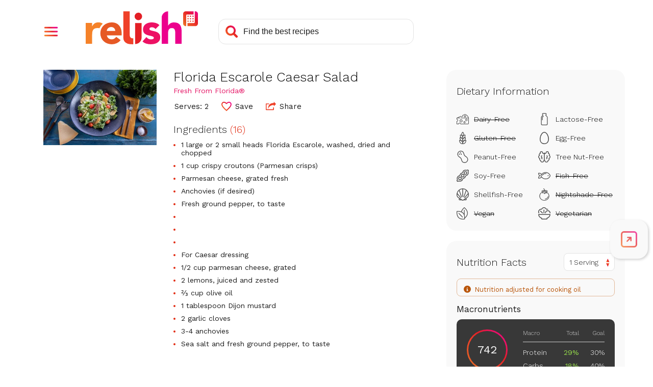

--- FILE ---
content_type: text/html; charset=utf-8
request_url: https://www.relish.com/recipes/149070/florida-escarole-caesar-salad
body_size: 31103
content:
<!doctype html>
<html lang="en">
    <head>
        <title>Florida Escarole Caesar Salad - Relish</title>
        <meta charset="UTF-8" />
        <meta name="viewport" content="width=device-width, initial-scale=1.0, user-scalable=yes" />
        <meta name="pinterest" content="nosearch" />
        <meta name="theme-color" content="#e51565" /> 

        <meta name="description" content="" />   
        <meta name="robots" content="noindex, follow" />   

        <meta name="url" content="https://www.relish.com/recipes/149070/florida-escarole-caesar-salad" />
        <link rel="canonical" href="https://www.followfreshfromflorida.com/recipes/florida-escarole-caesar-salad" />
        <meta property="og:title" content="Florida Escarole Caesar Salad"/>
            <meta property="og:url" content="https://www.relish.com/recipes/149070/florida-escarole-caesar-salad"/>
        <meta property="og:image" content="https://platform.relish.com/wp-content/uploads/2022/10/Escarole-Ceasar-Salad-scaled-1-1024x683.jpg"/>
        <meta property="og:description" content=""/>
        <meta property="og:site_name" content="relish.com"/>
    
    
        <link rel="preconnect" href="https://fonts.googleapis.com" crossorigin>

        <link rel="preconnect" href="https://diffuser-cdn.app-us1.com" crossorigin>

        <link rel='dns-prefetch' href='https://app.enzuzo.com' crossorigin>

        <link rel='dns-prefetch' href='https://api.relish.com' />

        <meta property="fr:relishApiUrl" content="https://api.relish.com" />
        <meta property="fr:retailerApiUrl" content="https://api.relish.com/retailer" />
        <meta property="fr:relishShopUrl" content="https://shop.relish.com/" />
        <meta property="fr:relishApiKey" content="18a2f7c7-8d7c-4f24-a2d7-2c4cee8e8d2e" />
        <meta name="fexy-relish" data-recipe-id="149070" />
        
        <script>
            window.appsettings = {"firebase":{"apiKey":"AIzaSyAY8dNYeGriMCgjMs3s75zCvdLU1dABxkg","authDomain":"auth.relish.com","domainURL":null,"projectId":"relish-4e041","storageBucket":"relish-4e041.appspot.com","messagingSenderId":"137185968558","appId":"1:137185968558:web:7b287bddd8dc50af"},"authEnabled":true};
        </script>
        

        <link href="//fonts.googleapis.com/css?family=Work+Sans:300,400,500,600,700&display=swap" rel="stylesheet">
        <link type="text/css" rel="stylesheet" href="/css/style.min.css?v=jF3er6D19CCRGEACdlUYshMV1NSd8ceaagia1zVoFHI">
        <script src="//ajax.googleapis.com/ajax/libs/jquery/3.4.1/jquery.min.js" defer></script>
        <script src="https://www.gstatic.com/firebasejs/7.13.2/firebase-app.js" defer></script>
        <script src="https://www.gstatic.com/firebasejs/7.13.2/firebase-auth.js" defer></script>
        <script src="/js/main.min.js?v=LENjGd-fDd3h5myEYr2KgAM76sUUpr-k00_kEk0jFic" defer></script>
        <script src="https://www.relish.com/scripts/relish.js?type=relish&key=18a2f7c7-8d7c-4f24-a2d7-2c4cee8e8d2e" defer></script>

        <link rel="icon" type="image/x-icon" href="/images/favicons/favicon.ico">
        <link rel="icon" href="/images/favicons/32x32.png" sizes="32x32">
        <link rel="icon" href="/images/favicons/192x192.png" sizes="192x192">
        <link rel="apple-touch-icon-precomposed" href="/images/favicons/180x180.png">
        <meta name="msapplication-TileImage" content="/images/favicons/270x270.png">

        <script src="https://app.enzuzo.com/apps/enzuzo/static/js/__enzuzo-cookiebar.js?uuid=e70c1ec0-8fa3-11ee-8571-8fa280b0f1b0"></script>

        <script async src="https://www.googletagmanager.com/gtag/js?id=G-KC0NN3CM5X"></script>
        <script>
            window.dataLayer = window.dataLayer || [];
            window.gtag = function(){window.dataLayer.push(arguments)};
            window.gtag('js', new Date());
            window.gtag('config', 'G-KC0NN3CM5X');
            window.gtag('config', 'UA-120925740-9');
        </script>



        <script>
            !function(f,b,e,v,n,t,s)
            {if(f.fbq)return;n=f.fbq=function(){n.callMethod?
            n.callMethod.apply(n,arguments):n.queue.push(arguments)};
            if(!f._fbq)f._fbq=n;n.push=n;n.loaded=!0;n.version='2.0';
            n.queue=[];t=b.createElement(e);t.async=!0;
            t.src=v;s=b.getElementsByTagName(e)[0];
            s.parentNode.insertBefore(t,s)}(window,document,'script',
            'https://connect.facebook.net/en_US/fbevents.js');
            fbq('init', '269050554699634'); 
            fbq('track', 'PageView');
        </script>
        <noscript>
            <img height="1" width="1" src="https://www.facebook.com/tr?id=269050554699634&ev=PageView&noscript=1"/>
        </noscript>
        <script type="text/javascript">
            (function(e,t,o,n,p,r,i){e.visitorGlobalObjectAlias=n;e[e.visitorGlobalObjectAlias]=e[e.visitorGlobalObjectAlias]||function(){(e[e.visitorGlobalObjectAlias].q=e[e.visitorGlobalObjectAlias].q||[]).push(arguments)};e[e.visitorGlobalObjectAlias].l=(new Date).getTime();r=t.createElement("script");r.src=o;r.async=true;i=t.getElementsByTagName("script")[0];i.parentNode.insertBefore(r,i)})(window,document,"https://diffuser-cdn.app-us1.com/diffuser/diffuser.js","vgo");
            vgo('setAccount', '610927306');
            vgo('setTrackByDefault', true);
            vgo('process');
        </script>

        <script async src="https://securepubads.g.doubleclick.net/tag/js/gpt.js"></script>
        <script>
            window.googletag = window.googletag || {cmd: []};
            googletag.cmd.push(function() {
                var recipeId = 149070;
                if (recipeId == 0 && '' != 'home') {
                    recipeId = null; 
                }

                var size_sidebar_banner = googletag.sizeMapping()
                    .addSize([1200,0], [[300,600],[300,250]])
                    .addSize([0,0], [])
                    .build();
                var size_adhesion = googletag.sizeMapping()
                    .addSize([1200,0], [])
                    .addSize([0,0], [[320, 100], [320, 50], [300, 100]])
                    .build();
                var size_inline = googletag.sizeMapping()
                    .addSize([1200,0], [])
                    .addSize([0,0], [[300,250], 'fluid'])
                    .build();
                var size_inline_wide = googletag.sizeMapping()
                    .addSize([1200,0], [[728,90]])
                    .addSize([0,0], [])
                    .build();
                    
                googletag.defineSlot('/11927475/Relish_Sidebar_Banner', [[300, 600], [300, 250]], 'div-gpt-ad-1582843748902-0')
                    .defineSizeMapping(size_sidebar_banner)
                    .setTargeting('PageId', [recipeId])
                    .setTargeting('path', "/recipes/149070/florida-escarole-caesar-")
                    .addService(googletag.pubads())
                    .setCollapseEmptyDiv(true);
                googletag.defineSlot('/11927475/Relish_Adhesion', [[320, 100], [320, 50], [300, 100]], 'div-gpt-ad-1582844305352-0')
                    .defineSizeMapping(size_adhesion)
                    .setTargeting('PageId', [recipeId])
                    .setTargeting('path', "/recipes/149070/florida-escarole-caesar-")
                    .addService(googletag.pubads())
                    .setCollapseEmptyDiv(true);
                googletag.defineSlot('/11927475/Relish_Inline_Banner', [[300, 250], 'fluid'], 'div-gpt-ad-1582844492308-0')
                    .defineSizeMapping(size_inline)
                    .setTargeting('PageId', [recipeId])
                    .setTargeting('path', "/recipes/149070/florida-escarole-caesar-")
                    .addService(googletag.pubads())
                    .setCollapseEmptyDiv(true);

                if('' == 'meal-plan') {
                    googletag.defineSlot('/11927475/Relish_logo', ['fluid'], 'div-gpt-ad-Relish_logo_0')
                        .setTargeting('path', "/recipes/149070/florida-escarole-caesar-")
                        .addService(googletag.pubads())
                        .setCollapseEmptyDiv(true);
                    googletag.defineSlot('/11927475/Relish_logo', ['fluid'], 'div-gpt-ad-Relish_logo_1')
                        .setTargeting('path', "/recipes/149070/florida-escarole-caesar-")
                        .addService(googletag.pubads())
                        .setCollapseEmptyDiv(true);
                    googletag.defineSlot('/11927475/Relish_Inline_Banner', [[728, 90]], 'div-gpt-ad-1582844492308-1')
                        .defineSizeMapping(size_inline_wide)
                        .setTargeting('path', "/recipes/149070/florida-escarole-caesar-")
                        .addService(googletag.pubads())
                        .setCollapseEmptyDiv(true);
                }

                var target_params = /(\?|\&)ad-targeting=([^&]+)/gi.exec(document.location.href);
                if (target_params) {
                    var targets = decodeURIComponent(target_params[2]);
                    targets.split(',').forEach(function(pair) {
                        var target = pair.split(':');
                        if (target.length == 2) {
                            googletag.pubads().setTargeting(target[0], target[1]);
                        }
                    });
                }

                googletag.pubads().enableSingleRequest();
                googletag.enableServices();
                
                googletag.pubads().addEventListener('slotRenderEnded', function(event) {
                    if (event.slot.getName().includes('Relish_Adhesion')) {
                        document.getElementsByClassName('adhesion-ad')[0].style.display = 'block';
                        $(document).trigger('adhesion_loaded'); 
                    }
                });
            });
        </script>

        <script>
            var _comscore = _comscore || [];
            _comscore.push({ c1: "2", c2: "14627434" });
            (function() {
                var s = document.createElement("script"), el = document.getElementsByTagName("script")[0]; s.async = true;
                s.src = (document.location.protocol == "https:" ? "https://sb" : "http://b") + ".scorecardresearch.com/beacon.js";
                el.parentNode.insertBefore(s, el);
            })();
        </script>
        <noscript>
            <img src="//sb.scorecardresearch.com/p?c1=2&c2=14627434&cv=2.0&cj=1" />
        </noscript>


        <script>
            // Native sharing test
            setTimeout(() => {
                try {
                    if (URL && (new URL(document.location.href)).search.match(/(\?|&)share\-test\=1(&|$)/gi)) {
                        let logoElement = document.querySelector("header.site-header .logo a");
                        if (logoElement) {
                            logoElement.onclick = (e) => {
                                if (navigator.share) {
                                    let titleElement = document.querySelector("title");
                                    let descElement = document.querySelector("meta[name='description'][content]:not([content=''])");
                                    let shareData = {
                                        title: titleElement ? document.location.hostname : titleElement.innerText,
                                        url: document.location.href.replace(/&?share\-test\=1/gi, "")
                                    };
                                    if (descElement) shareData.text = descElement.getAttribute("content");
                                    navigator.share(shareData);
                                }
                                else {
                                    alert("navigator.share not supported");
                                }
                                return false;
                            }
                        }
                        else {
                            console.warn("Could not bind click for Native sharing test because Relish logo could not be found");
                        }
                    }
                    else {
                        console.warn("Browser does not support Native sharing test because URL object is missing");
                    }
                }
                catch(ex) { 
                    console.warn("Native sharing test exception: " + ex.message);
                }
            }, 0);
        </script>

        
    </head>
    <body>
        <div id="page">
            <header class="site-header">
               <div class="inset">
                    <nav>
                        <div role="button" tabindex="0" class="menu-button" aria-label="Open Navigation Menu" aria-controls="main-nav-menu" aria-expanded="false">
                            <div class="menu-trigger"></div>
                            <div class="menu-close"></div>
                        </div>
                        <div id="main-nav-menu" class="menu-overlay" style="display:none">
                            <div class="menu-floating-container">
                                <div class="menu-floating">
                                    <div class="menu-floating-content">
                                        <ul>
                                            <li class="icon-recipes"><a tabindex="-1" data-relish-action="open" data-relish-open-tab="recipes" onclick="$('.menu-button').click()">My Recipes</a></li>
                                            <li class="icon-list"><a tabindex="-1" data-relish-action="open" data-relish-open-tab="ingredients" onclick="$('.menu-button').click()">Shopping List</a></li>
                                            <li class="icon-mealplan"><a tabindex="-1" data-relish-action="open" data-relish-open-tab="mealplans" onclick="$('.menu-button').click()">Meal Plans</a></li>
                                            <li class="icon-calendar"><a tabindex="-1" data-relish-action="open" data-relish-open-tab="plan" onclick="$('.menu-button').click()">Planner</a></li>
                                            <li class="icon-classes"><a tabindex="-1" data-relish-action="open" data-relish-open-tab="classes" onclick="$('.menu-button').click()">Cook-Along Classes</a></li>
                                            <li class="icon-subscription" ><a tabindex="-1" onclick="$('.menu-button').click();relishAuth.openSubscription();">Subscription</a></li>
                                            <li class="divider"></li>
                                            <li class="icon-info"><a tabindex="-1" href="/how-it-works">How it Works</a></li>
                                            <li class="icon-food-wiki"><a tabindex="-1" href="/food-wiki">Food Wiki</a></li>
                                            <li class="icon-about"><a tabindex="-1" href="/about">About Us</a></li>
                                            <li class="account-area">
                                                <div class="account-sign-in" style="display:none">
                                                    <div class="user-avatar sign-in"><img src="/images/svg/avatar-circle-gray.svg" class="empty-avatar" alt=""></div>
                                                    <a role="button" tabindex="-1" href="/app/signin" class="button sign-in">Sign In</a>
                                                </div>
                                                <div class="account-sign-out" style="display:none">
                                                    <div class="user-avatar"><img class="user-photo" src="/images/svg/avatar-circle.svg" alt=""></div>
                                                    <a role="button" tabindex="-1" href="javascript:relishAuth.signOut();" class="button sign-out">Sign Out</a>
                                                </div>
                                            </li>
                                        </ul>
                                        <div class="menu-promo">
                                            <div class="menu-promo-title">Try <strong>Relish+</strong> FREE!</div>
                                            <div class="menu-promo-text">
                                                <p>Save any recipe from anywhere, customize 700+ delicious meal plans, plus lots more!</p>
                                            </div>
                                            <div class="menu-promo-button"><button tabindex="-1" data-relish-action="open" data-relish-open-tab="subscribe" onclick="$('.menu-button').click()">14-Day FREE Trial</button></div>
                                        </div>

                                    </div>
                                </div>
                            </div>
                        </div>
                    </nav>
                    <div class="logo">
                        <a tabindex="0" href="/">
                            <img src="/images/svg/logo.svg" alt="Relish Home Page">
                        </a>
                    </div>
                    <div class="search-bar">
                        <form action="/search-recipes" id="header_search">
                            <input aria-label="Search recipes" class="search-input" type="text" name="terms" placeholder="Find the best recipes" autocomplete="off">
                            <div class="search-icon"></div>
                        </form>
                    </div>
                    <div class="account-area">
                        <div class="account-sign-in" style="display:none">
                            <a tabindex="0" href="/app/signin" aria-label="Sign In" class="user-avatar"><img class="user-photo" src="/images/svg/avatar-circle-gray.svg" alt=""></a>
                        </div>
                        <div class="account-sign-out" style="display:none">
                            <div id="user-menu-toggle" role='button' tabindex="0" aria-label="Open User Menu" aria-expanded="false" aria-controls="user-menu" class="user-avatar"><img class="user-photo" src="/images/svg/avatar-circle.svg" alt=""></div>
                            <ul id="user-menu" class="user-menu" style="display:none">
                                <li class="subscription-link"><a tabindex="-1" onclick="relishAuth.openSubscription()">Subscription</a></li>
                                <li class="sign-out-link"><a tabindex="-1" href="javascript:relishAuth.signOut();">Sign Out</a></li>
                            </ul>
                        </div>
                    </div>
                </div>
            </header>
            <div class="svg-symbols">
                <svg xmlns="http://www.w3.org/2000/svg">
    <symbol id="dairyfree" width="24" height="24" viewBox="0 0 24 20">
        <path d="M4.5,20H0V13.671H.5a1.461,1.461,0,1,0,0-2.921H0V7.52L8.442,3.665l.217.429A1.51,1.51,0,0,0,10,4.908a1.483,1.483,0,0,0,1.5-1.461,1.334,1.334,0,0,0-.13-.585l-.207-.439L16.475,0l.337.117A11.351,11.351,0,0,1,23.982,7.7L24,7.763V18.052A1.977,1.977,0,0,1,22,20H7.5v-.487a1.5,1.5,0,0,0-3,0V20h0Zm3.945-1,.005.029H22a.994.994,0,0,0,1-.9l0-.073V8.33H8V7.342H22.824A10.436,10.436,0,0,0,16.66,1.1l-.135-.049L12.44,2.915l0,.021a2.365,2.365,0,0,1,.052.381l0,.13A2.47,2.47,0,0,1,10,5.882a2.509,2.509,0,0,1-1.938-.9l-.04-.049-5.28,2.41H7V8.33H1V9.825l.03.005A2.453,2.453,0,0,1,3,12.105l0,.105a2.462,2.462,0,0,1-1.97,2.38L1,14.6v4.431H3.55L3.556,19a2.48,2.48,0,0,1,2.336-1.916l.109,0A2.5,2.5,0,0,1,8.444,19ZM13.5,16.106a2,2,0,1,1,2,1.947A1.977,1.977,0,0,1,13.5,16.106Zm1,0a1,1,0,1,0,1-.974A.988.988,0,0,0,14.5,16.106ZM6,13.427a2.751,2.751,0,1,1,2.75,2.678A2.718,2.718,0,0,1,6,13.427Zm1,0a1.751,1.751,0,1,0,1.75-1.7A1.73,1.73,0,0,0,7,13.427ZM17,11.48a2.251,2.251,0,1,1,2.25,2.191A2.223,2.223,0,0,1,17,11.48Zm1,0a1.251,1.251,0,1,0,1.25-1.218A1.235,1.235,0,0,0,18,11.48Zm-3.5-7.06a2,2,0,0,1,4,0,2,2,0,0,1-4,0Zm1,0a1,1,0,1,0,1-.974A.988.988,0,0,0,15.5,4.421Z" />
    </symbol>
    <symbol id="lactosefree" width="24" height="24" viewBox="0 0 13 24">
        <path d="M2.773,24A2.82,2.82,0,0,1,0,21.141V8.484A2.9,2.9,0,0,1,.759,6.521L.8,6.473l.012-.012.005-.006.007-.007L3.049,4.174V3.968a2.185,2.185,0,0,1-.934-1.8A2.137,2.137,0,0,1,4.217,0H8.784a2.137,2.137,0,0,1,2.1,2.167,2.186,2.186,0,0,1-.934,1.8v.211L12.14,6.42A2.914,2.914,0,0,1,13,8.484V21.141A2.82,2.82,0,0,1,10.227,24ZM3.361,2.167a.871.871,0,0,0,.856.883h.078V4.708L1.7,7.364l-.015.015-.007.007a1.593,1.593,0,0,0-.434,1.1V21.141a1.553,1.553,0,0,0,1.527,1.575h7.454a1.554,1.554,0,0,0,1.528-1.575V8.484a1.581,1.581,0,0,0-.483-1.144L8.7,4.708l0-1.658h.078a.871.871,0,0,0,.856-.883.871.871,0,0,0-.856-.883H4.217A.871.871,0,0,0,3.361,2.167Zm-1.3,11.258V9.058a2.241,2.241,0,0,1,.585-1.516c.01-.013.021-.024.032-.036l.036-.036,1.54-1.578a.609.609,0,0,1,.881,0,.657.657,0,0,1,0,.908L3.581,8.392l-.014.016a.941.941,0,0,0-.258.65v4.368a.623.623,0,1,1-1.246,0Z" />
    </symbol>
    <symbol id="glutenfree" width="24" height="24" viewBox="0 0 14 24">
        <path d="M1.783,21.932A8.249,8.249,0,0,1,0,16.733a.946.946,0,0,1,.3-.662.918.918,0,0,1,.621-.242l.057,0a9.318,9.318,0,0,1,1.078.131A7.584,7.584,0,0,1,.876,11.627a.929.929,0,0,1,.32-.646.919.919,0,0,1,.6-.224c.027,0,.055,0,.082,0q.423.041.818.118a6.649,6.649,0,0,1-.984-4.7.923.923,0,0,1,.39-.608.913.913,0,0,1,.515-.159.893.893,0,0,1,.189.02A6.864,6.864,0,0,1,4.665,6.1a4.739,4.739,0,0,1-.306-1.739A6.252,6.252,0,0,1,6.463.231.938.938,0,0,1,7.078,0,.928.928,0,0,1,7.72.258,6.288,6.288,0,0,1,9.641,4.477a4.684,4.684,0,0,1-.352,1.643,6.87,6.87,0,0,1,1.9-.689.93.93,0,0,1,.187-.019.909.909,0,0,1,.519.161.927.927,0,0,1,.387.606,6.585,6.585,0,0,1-.986,4.7q.4-.078.819-.119c.026,0,.053,0,.08,0a.929.929,0,0,1,.6.222.939.939,0,0,1,.32.644,7.628,7.628,0,0,1-1.182,4.338,9.338,9.338,0,0,1,1.079-.131l.065,0a.92.92,0,0,1,.615.242.934.934,0,0,1,.3.655,8.378,8.378,0,0,1-1.782,5.206A5.888,5.888,0,0,1,7.786,24,5.362,5.362,0,0,1,7,23.943,5.255,5.255,0,0,1,6.214,24,5.887,5.887,0,0,1,1.783,21.932Zm.925-.86a4.659,4.659,0,0,0,3.5,1.659l.149,0a5.491,5.491,0,0,0-5.089-5.6A6.69,6.69,0,0,0,2.708,21.072Zm4.935,1.655c.044,0,.092,0,.149,0a4.661,4.661,0,0,0,3.5-1.658,6.782,6.782,0,0,0,1.436-3.943A5.493,5.493,0,0,0,7.643,22.727Zm-.758-3.116q.06.131.114.26A7.125,7.125,0,0,1,7.562,18.8q.154-.24.325-.461H7.862l-.245,0c-.172,0-.413,0-.615-.024-.2.021-.446.024-.619.024l-.244,0H6.124A6.662,6.662,0,0,1,6.885,19.611Zm-3.579-4.1A5.4,5.4,0,0,0,5.893,17.07l.158,0,.093,0,.152,0h.062q0-.138.008-.287a4.788,4.788,0,0,0-4.23-4.717A5.888,5.888,0,0,0,3.306,15.507Zm4.337,1.566c.041,0,.084,0,.124,0H7.95l.158,0a5.4,5.4,0,0,0,2.587-1.564,5.906,5.906,0,0,0,1.169-3.435A4.8,4.8,0,0,0,7.636,16.8Q7.643,16.939,7.643,17.073Zm-.969-3.49A6.352,6.352,0,0,1,7,14.2a6.321,6.321,0,0,1,.328-.622q.153-.254.325-.486l-.137,0-.194,0A.9.9,0,0,1,7,13.026a.9.9,0,0,1-.324.069l-.192,0-.136,0Q6.52,13.328,6.674,13.583Zm.977-1.759a3.882,3.882,0,0,0,2.614-1.67,4.939,4.939,0,0,0,.824-3.392A4.607,4.607,0,0,0,7.651,11.823Zm-3.915-1.67a3.877,3.877,0,0,0,2.614,1.67c.008-.1.014-.223.016-.365,0-.039,0-.08,0-.12A4.486,4.486,0,0,0,2.911,6.761,4.955,4.955,0,0,0,3.736,10.154ZM5.617,4.386A4.865,4.865,0,0,0,6.932,7.43,4.83,4.83,0,0,0,8.383,4.449,4.879,4.879,0,0,0,7.066,1.407,4.876,4.876,0,0,0,5.617,4.386Z" />
    </symbol>
    <symbol id="eggfree" width="24" height="24" viewBox="0 0 18 24">
        <path d="M8.712,24a8.178,8.178,0,0,1-6.8-3.4C.493,18.739-.042,16.547,0,12.78a17.183,17.183,0,0,1,3.606-9.7A7.3,7.3,0,0,1,8.021.1,5.152,5.152,0,0,1,9.028,0a5.424,5.424,0,0,1,2.921.9,11.21,11.21,0,0,1,4.145,4.992A16.834,16.834,0,0,1,17.62,17.085a9.17,9.17,0,0,1-2.229,4.389,8.078,8.078,0,0,1-4.372,2.288A11.935,11.935,0,0,1,8.712,24Zm.25-22.484h0a4.1,4.1,0,0,0-2.506.939A9.023,9.023,0,0,0,4.547,4.412,15.97,15.97,0,0,0,1.724,16.237a6.791,6.791,0,0,0,5.666,6.058,9.036,9.036,0,0,0,1.733.172,6.812,6.812,0,0,0,6.392-3.95,9.766,9.766,0,0,0,.9-4.467,17.211,17.211,0,0,0-2.2-8.439,9.788,9.788,0,0,0-2.669-3.143,4.364,4.364,0,0,0-2.583-.951Z" />
    </symbol>
    <symbol id="peanutfree" width="24" height="24" viewBox="0 0 21 24">
        <path d="M7.874,19.109c-.006-.019-.013-.039-.018-.059l-.009-.031c-1.134-4.01-1.267-4.19-4.755-6.457a1.383,1.383,0,0,1-.113-.084A6.884,6.884,0,0,1,1.64,2.349,6.616,6.616,0,0,1,6.227.017C6.394.005,6.554,0,6.705,0a6.746,6.746,0,0,1,6.421,4.89c.006.02.013.04.018.06l0,.005.007.025c1.132,4.008,1.265,4.189,4.754,6.457a1.257,1.257,0,0,1,.114.083A6.884,6.884,0,0,1,19.36,21.65a6.612,6.612,0,0,1-4.587,2.332c-.162.012-.322.018-.478.018A6.745,6.745,0,0,1,7.874,19.109ZM6.323,1.388A5.463,5.463,0,0,0,3.825,11.4h0l-.006,0c3.757,2.443,4.1,2.916,5.325,7.235a.12.12,0,0,0,0,.017c0,.005,0,.012,0,.017a.045.045,0,0,1,0,.012,5.379,5.379,0,0,0,5.136,3.94c.127,0,.256,0,.382-.014a5.462,5.462,0,0,0,2.5-10.012l.005,0c-3.757-2.443-4.1-2.916-5.325-7.235,0-.012-.007-.023-.01-.034a.084.084,0,0,1,0-.012A5.381,5.381,0,0,0,6.705,1.374C6.578,1.374,6.449,1.379,6.323,1.388Zm.6,6.2a1.044,1.044,0,0,1,0-1.457,1,1,0,0,1,1.433,0,1.044,1.044,0,0,1,0,1.457,1,1,0,0,1-1.433,0Zm-3.639-.04a1.043,1.043,0,0,1,0-1.458,1,1,0,0,1,1.433,0,1.045,1.045,0,0,1,0,1.458,1,1,0,0,1-1.433,0Zm2.084-2.74a1.043,1.043,0,0,1,0-1.458,1,1,0,0,1,1.432,0,1.043,1.043,0,0,1,0,1.458,1,1,0,0,1-1.432,0Z" />
    </symbol>
    <symbol id="treenutfree" width="24" height="24" viewBox="0 0 24 22">
        <path d="M13.355,20.953a3.041,3.041,0,0,1-.856-2.032c-.013-.122-.1-.732-.5-.732-.422,0-.493.675-.5.752C11.449,20,10.589,22,7.691,22a3.822,3.822,0,0,1-2.71-1.222,3.409,3.409,0,0,1-.968-2.2,3.236,3.236,0,0,1-2.13-3.229,3.2,3.2,0,0,1,.2-.932A3.68,3.68,0,0,1,1.547,8.1,2.99,2.99,0,0,1,3.291,3.857a3.355,3.355,0,0,1-.086-.977A3.073,3.073,0,0,1,6.269,0q.093,0,.186.005A3.06,3.06,0,0,1,9.321,2.9a1.465,1.465,0,0,0,.128.552.689.689,0,0,0,.67.418.7.7,0,0,0,.6-.338,1.618,1.618,0,0,1,2.569,0,.7.7,0,0,0,.6.338.687.687,0,0,0,.67-.417,1.451,1.451,0,0,0,.129-.553,3.059,3.059,0,0,1,2.865-2.9c.066,0,.133-.006.2-.006a3.068,3.068,0,0,1,3.052,2.88,3.385,3.385,0,0,1-.085.977A2.992,2.992,0,0,1,22.453,8.1a3.68,3.68,0,0,1-.534,6.313,3.225,3.225,0,0,1-1.933,4.162,3.409,3.409,0,0,1-.968,2.2A3.822,3.822,0,0,1,16.309,22,3.958,3.958,0,0,1,13.355,20.953ZM12.7,16.922a2.261,2.261,0,0,1,1.2,1.921c0,.021,0,.042,0,.064a1.647,1.647,0,0,0,.471,1.08,2.658,2.658,0,0,0,1.938.611A2.4,2.4,0,0,0,18,19.815a1.976,1.976,0,0,0,.585-1.438c0-.055-.01-.114-.022-.185a.7.7,0,0,1,.484-.772c.024-.008.047-.018.069-.028l.026-.012.076-.033a.649.649,0,0,1,.107-.035,1.822,1.822,0,0,0,1.03-2.868.7.7,0,0,1,.418-1.107,2.286,2.286,0,0,0,.392-4.361.7.7,0,0,1-.234-1.141A1.592,1.592,0,0,0,19.8,5.116h-.069a.7.7,0,0,1-.578-1.1,1.941,1.941,0,0,0,.242-1.057A1.667,1.667,0,0,0,17.736,1.4c-.036,0-.073,0-.11,0a1.668,1.668,0,0,0-1.554,1.618A2.854,2.854,0,0,1,15.791,4.1a2.077,2.077,0,0,1-1.913,1.169A2.012,2.012,0,0,1,12.7,4.9ZM2.6,6.613a1.6,1.6,0,0,0,.464,1.22.7.7,0,0,1-.234,1.141A2.276,2.276,0,0,0,1.4,10.958a2.3,2.3,0,0,0,1.822,2.378.7.7,0,0,1,.418,1.107,1.822,1.822,0,0,0,1.03,2.868.708.708,0,0,1,.107.035l.076.033.008,0a.879.879,0,0,0,.086.036.7.7,0,0,1,.484.772c-.008.057-.018.122-.022.186A1.971,1.971,0,0,0,6,19.815a2.4,2.4,0,0,0,1.689.782c2.317,0,2.407-1.671,2.409-1.742a2.271,2.271,0,0,1,1.2-1.935V4.9a2.02,2.02,0,0,1-1.183.371A2.076,2.076,0,0,1,8.2,4.1a2.785,2.785,0,0,1-.282-1.081A1.668,1.668,0,0,0,6.368,1.4c-.035,0-.07,0-.105,0A1.669,1.669,0,0,0,4.6,2.963a1.92,1.92,0,0,0,.247,1.064.7.7,0,0,1-.591,1.091H4.192A1.6,1.6,0,0,0,2.6,6.613ZM15.4,14.926a.7.7,0,0,1,.589-.8.743.743,0,0,0,.63-.735.733.733,0,0,0-.34-.619.7.7,0,0,1,.039-1.377,1.057,1.057,0,0,0,.9-1.046,1.045,1.045,0,0,0-.609-.947.7.7,0,1,1,.6-1.267,2.446,2.446,0,0,1,.495,4.129,2.128,2.128,0,0,1,.325,1.117,2.15,2.15,0,0,1-1.823,2.129.851.851,0,0,1-.105.007A.7.7,0,0,1,15.4,14.926ZM7.8,15.512a2.135,2.135,0,0,1-1.5-3.245A2.445,2.445,0,0,1,6.8,8.138.7.7,0,1,1,7.4,9.405a1.045,1.045,0,0,0-.608.946,1.057,1.057,0,0,0,.9,1.047.7.7,0,0,1,.04,1.377.734.734,0,0,0-.341.618.743.743,0,0,0,.63.736.7.7,0,0,1-.1,1.391A.692.692,0,0,1,7.8,15.512Z" />
    </symbol>
    <symbol id="soyfree" width="24" height="24" viewBox="0 0 24 24">
        <path d="M1,23.462.538,23a1.84,1.84,0,0,1,0-2.6l.033-.034a.915.915,0,0,0,.192-.96,6.358,6.358,0,0,1-.049-3.968,4.937,4.937,0,0,1,.338-.827,6.25,6.25,0,0,1,4.1-3.266,1.1,1.1,0,0,0,.817-.814,6.205,6.205,0,0,1,4.516-4.55,1.169,1.169,0,0,0,.865-.842A6.207,6.207,0,0,1,17.373.419a6.637,6.637,0,0,1,2.015.32l.037.013a.993.993,0,0,0,.322.055A.917.917,0,0,0,20.4.537a1.844,1.844,0,0,1,2.6,0L23.463,1A1.818,1.818,0,0,1,24,2.3a1.848,1.848,0,0,1-.545,1.309.961.961,0,0,0-.2,1,6.211,6.211,0,0,1-4.422,8.044,1.081,1.081,0,0,0-.8.808,6.2,6.2,0,0,1-4.516,4.552,1.166,1.166,0,0,0-.865.842,6.205,6.205,0,0,1-6.022,4.72A6.619,6.619,0,0,1,4.6,23.258l-.013,0a1.068,1.068,0,0,0-.334-.055.914.914,0,0,0-.654.264,1.841,1.841,0,0,1-2.6,0ZM17.377,1.92A4.706,4.706,0,0,0,12.807,5.5a2.661,2.661,0,0,1-1.958,1.939,4.706,4.706,0,0,0-3.421,3.446A2.6,2.6,0,0,1,5.505,12.8a4.767,4.767,0,0,0-3.123,2.5,3.53,3.53,0,0,0-.235.573,4.872,4.872,0,0,0,.032,3.038,2.4,2.4,0,0,1-.547,2.511L1.6,21.46a.339.339,0,0,0,0,.481l.462.461a.341.341,0,0,0,.481,0,2.4,2.4,0,0,1,1.715-.707,2.457,2.457,0,0,1,.776.125l.032.01a5.089,5.089,0,0,0,1.564.251,4.69,4.69,0,0,0,2.281-.59A4.74,4.74,0,0,0,11.2,18.5a2.661,2.661,0,0,1,1.959-1.939,4.706,4.706,0,0,0,3.42-3.448,2.574,2.574,0,0,1,1.9-1.916A4.707,4.707,0,0,0,21.83,5.1,2.462,2.462,0,0,1,22.4,2.541a.341.341,0,0,0,0-.481L21.941,1.6a.341.341,0,0,0-.481,0,2.446,2.446,0,0,1-1.722.7,2.482,2.482,0,0,1-.811-.136,5.1,5.1,0,0,0-1.55-.246v0ZM3.3,17.328A3.375,3.375,0,1,1,6.673,20.7,3.379,3.379,0,0,1,3.3,17.328Zm1.5,0a1.875,1.875,0,1,0,1.875-1.876A1.877,1.877,0,0,0,4.8,17.328ZM8.625,12A3.376,3.376,0,1,1,12,15.375,3.38,3.38,0,0,1,8.625,12Zm1.5,0A1.876,1.876,0,1,0,12,10.124,1.878,1.878,0,0,0,10.125,12Zm3.751-5.252a3.375,3.375,0,1,1,3.377,3.376A3.38,3.38,0,0,1,13.876,6.748Zm1.5,0a1.875,1.875,0,1,0,1.877-1.875A1.877,1.877,0,0,0,15.377,6.748Z" />
    </symbol>
    <symbol id="fishfree" width="24" height="24" viewBox="0 0 24 14">
        <path d="M6.555,10.387a5.546,5.546,0,0,1-.816.851,5.826,5.826,0,0,1-3.766,1.373H.629A.629.629,0,0,1,0,11.984v-.853A5.272,5.272,0,0,1,2.041,7,5.271,5.271,0,0,1,0,2.869V2.014a.631.631,0,0,1,.63-.626H1.976A5.833,5.833,0,0,1,5.747,2.767a5.589,5.589,0,0,1,.822.864q.116-.132.24-.263A10.691,10.691,0,0,1,9.929,1.05,10.8,10.8,0,0,1,14.684,0c4.768,0,7.566,3.336,8.809,5.324a3.294,3.294,0,0,1,.076,3.383A9.99,9.99,0,0,1,14.684,14,10.467,10.467,0,0,1,6.555,10.387Zm-.719-3.38a9.487,9.487,0,0,0,8.849,5.739,8.775,8.775,0,0,0,7.791-4.658,2.05,2.05,0,0,0-.05-2.1c-1.105-1.768-3.58-4.733-7.741-4.733A9.7,9.7,0,0,0,5.836,7.007ZM1.259,2.87A4.107,4.107,0,0,0,3.478,6.448a.626.626,0,0,1,0,1.1,4.107,4.107,0,0,0-2.219,3.58v.226h.715a4.531,4.531,0,0,0,3.773-2,10.314,10.314,0,0,1-1.184-2.15.626.626,0,0,1,0-.425A10.6,10.6,0,0,1,5.758,4.656,4.522,4.522,0,0,0,1.976,2.641H1.26ZM18.466,7a.944.944,0,1,1,.944.94A.942.942,0,0,1,18.466,7ZM7.691,6.912a.626.626,0,0,1-.215-.86,8.475,8.475,0,0,1,8.139-3.838.627.627,0,1,1-.161,1.244A7.3,7.3,0,0,0,8.555,6.7a.63.63,0,0,1-.864.215Z" />
    </symbol>
    <symbol id="shellfishfree" width="24" height="24" viewBox="0 0 24 24">
        <path d="M10.706,23.611l-.585-.385h-4.2a1.726,1.726,0,0,1-1.547-.962A1.773,1.773,0,0,1,4.52,20.43l.436-.6L2.868,18.452a6.139,6.139,0,0,1-2.64-3.915,12.349,12.349,0,0,1-.2-3.184A11.965,11.965,0,0,1,.293,9.5.716.716,0,0,1,.321,9.38,12.173,12.173,0,0,1,11.541.009c.141,0,.282-.008.422-.008h.074c.145,0,.292,0,.438.008a12.17,12.17,0,0,1,11.2,9.371.716.716,0,0,1,.028.12,11.981,11.981,0,0,1,.269,1.89,12.377,12.377,0,0,1-.2,3.146,6.141,6.141,0,0,1-2.64,3.915l-2.088,1.374.435.605a1.768,1.768,0,0,1,.146,1.833,1.724,1.724,0,0,1-1.546.962h-4.2l-.585.385a2.35,2.35,0,0,1-2.587,0ZM1.415,11.445a10.973,10.973,0,0,0,.179,2.816,4.71,4.71,0,0,0,2.032,3.007l7.838,5.161a.975.975,0,0,0,1.071,0l7.838-5.161a4.714,4.714,0,0,0,2.033-3.007,10.961,10.961,0,0,0,.181-2.783c0-.073-.01-.145-.016-.218l-6.15,7.576a.69.69,0,0,1-.979.1.711.711,0,0,1-.095-.993L22.257,9.43a10.868,10.868,0,0,0-2.85-4.922L14.927,16.982a.7.7,0,0,1-.653.464.686.686,0,0,1-.238-.042.707.707,0,0,1-.416-.9L18.278,3.53a10.425,10.425,0,0,0-5.582-2.1V15.971a.7.7,0,1,1-1.391,0V1.433a10.43,10.43,0,0,0-5.582,2.1l4.694,13.081a.709.709,0,0,1-.416.9.686.686,0,0,1-.238.042.7.7,0,0,1-.653-.464L4.593,4.509A10.862,10.862,0,0,0,1.743,9.43l6.909,8.51a.712.712,0,0,1-.1.993.688.688,0,0,1-.979-.1l-6.15-7.575Q1.421,11.353,1.415,11.445ZM18.079,21.816a.335.335,0,0,0,.306-.191.344.344,0,0,0-.029-.363l-.481-.667-1.855,1.221ZM5.644,21.263a.345.345,0,0,0-.03.363.337.337,0,0,0,.307.191H7.979L6.124,20.6Z" />
    </symbol>
    <symbol id="nightshadefree" width="24" height="24" viewBox="0 0 21 26">
        <path d="M9.17620219,0.0398996239 C10.0881129,0.417768156 10.7349855,1.0275912 11.1469175,1.86936875 C11.4496726,2.51354701 11.6233851,3.28484955 11.682559,4.18371698 C11.8675758,4.08703039 12.0632255,4.00357692 12.2646145,3.9314133 C12.882288,3.72784328 13.588008,3.64091578 14.2941773,3.72784328 C15.0290964,3.81521429 15.6764182,4.0764403 16.2352443,4.42503733 C16.7940703,4.80246236 17.2644006,5.26681488 17.5586378,5.81853842 C17.705981,6.02210844 17.6763327,6.31216245 17.4997904,6.51573247 C17.2055532,6.86388599 16.8232694,7.15438351 16.3529392,7.38678153 C16.1284561,7.5134272 15.8866304,7.6141261 15.6273167,7.68895002 C15.6471774,7.73887074 15.665973,7.79072309 15.683777,7.84297156 L15.7172072,7.86142344 C16.8415975,8.46415036 17.8375118,9.25093296 18.6501455,10.1774205 C18.6833875,10.2155621 18.7148327,10.2554778 18.7480748,10.294063 C18.858133,10.4235672 18.9668435,10.554402 19.0701634,10.6896718 C19.0948704,10.7216044 19.1222726,10.7517629 19.1469795,10.784139 C19.2107684,10.8688489 19.2669205,10.9584375 19.3275648,11.045365 L19.3275648,11.045365 L19.4115684,11.161564 L19.4115684,11.161564 L19.4475058,11.21922 C19.5404937,11.3584814 19.628091,11.5004038 19.7129931,11.6441003 C19.7444383,11.6973212 19.7754342,11.7500987 19.805981,11.8033196 C19.8881877,11.9496771 19.9668007,12.0973652 20.0413708,12.2477143 C20.0696714,12.3049268 20.0970737,12.3625827 20.1240267,12.4202387 C20.1941046,12.5688138 20.2605887,12.7182759 20.3225806,12.870399 C20.3499829,12.9373687 20.3746898,13.0052254 20.4007444,13.073082 C20.4559981,13.2189961 20.5094549,13.3649101 20.5575212,13.5139287 C20.584025,13.5955341 20.6069351,13.6789135 20.6307436,13.7618494 C20.6711731,13.9006673 20.7116026,14.0390417 20.7457431,14.1796337 C20.7704501,14.2825274 20.7893172,14.3871952 20.8108796,14.490976 C20.8360358,14.6160452 20.863438,14.7397838 20.8836528,14.8661835 C20.9056644,15.0032274 20.9200394,15.1429323 20.935762,15.2817502 C20.9465432,15.3793219 20.9618165,15.4760066 20.9699025,15.5740218 C20.9892188,15.8144029 21,16.0570016 21,16.3013743 C21,16.5772361 20.9847266,16.8491063 20.9604689,17.1183155 L20.9604689,17.1183155 L20.94834,17.2686646 C20.92543,17.4828788 20.8935356,17.6944319 20.8562505,17.904211 C20.8436725,17.9796074 20.8378326,18.0554472 20.8234577,18.1308435 L20.8234577,18.1308435 L20.7879695,18.2581302 C20.5503337,19.3367408 20.1181869,20.3457208 19.5283648,21.2611206 C19.5130915,21.3347429 19.4843416,21.4061476 19.4412167,21.4700127 C19.2938735,21.6735827 19.1469795,21.8478812 19.0000856,22.0510077 C18.8527424,22.2253062 18.6762001,22.4284328 18.5293061,22.6027313 C18.4974117,22.6342203 18.4574313,22.6510736 18.4205955,22.674136 C18.2566313,22.848878 18.0886241,23.0196285 17.9116326,23.1832828 C17.7193677,23.3584683 17.5154231,23.5216792 17.3092325,23.6831159 C17.2926114,23.6995257 17.2836271,23.7203706 17.26476,23.7350063 C17.1618893,23.8112897 17.0509327,23.8804769 16.9449174,23.9536556 C16.1426157,24.5275545 15.251369,24.9954551 14.2913921,25.3387301 C14.2231111,25.3644535 14.1570762,25.3950555 14.088346,25.4194485 C13.9940104,25.451381 13.8956319,25.4744434 13.8003979,25.5037149 C13.6876444,25.5383085 13.5744417,25.5720151 13.4598913,25.6030606 C13.2478609,25.6607166 13.0322367,25.7103895 12.8143664,25.7556273 C12.7119449,25.7769156 12.6108711,25.8004215 12.5075511,25.8186054 C12.2699153,25.8611821 12.0282365,25.8926711 11.7847608,25.9201686 C11.694019,25.9303693 11.6055232,25.945005 11.5143322,25.9529882 C11.1805639,25.9822597 10.8427526,26 10.5,26 L10.5,26 L10.1585451,25.9943165 C9.93203987,25.9868919 9.70773081,25.9725025 9.48521862,25.9529882 C9.39402755,25.945005 9.30553179,25.9303693 9.21523915,25.9201686 C8.9717635,25.8926711 8.72963549,25.8611821 8.49199966,25.8186054 C8.38867973,25.8004215 8.28760589,25.7769156 8.18518439,25.7556273 C7.96776333,25.7103895 7.75213913,25.6607166 7.53965945,25.6030606 C7.4251091,25.5720151 7.31235561,25.5383085 7.1991529,25.5037149 C7.10391888,25.4744434 7.00554034,25.451381 6.91165397,25.4194485 C6.84292376,25.3950555 6.77643963,25.3644535 6.70815864,25.3387301 C5.74863096,24.9954551 4.85693506,24.5275545 4.05463335,23.9536556 C3.94861812,23.8804769 3.8376615,23.8112897 3.73524001,23.7350063 C3.71592368,23.7203706 3.70693933,23.6995257 3.6903183,23.6831159 C3.48457688,23.5216792 3.28018311,23.3584683 3.0879182,23.1832828 C2.91137589,23.0196285 2.74291948,22.848878 2.57940447,22.674136 C2.54256867,22.6510736 2.50258835,22.6342203 2.47024472,22.6027313 C2.32335073,22.4284328 2.14680842,22.2253062 1.99991443,22.0510077 C1.85257123,21.8478812 1.70567725,21.6735827 1.55878326,21.4700127 C1.51520921,21.4061476 1.48690853,21.3347429 1.47163515,21.2611206 C0.881363909,20.3457208 0.449217079,19.3367408 0.211581244,18.2581302 C0.200800034,18.2159969 0.186874305,18.1725332 0.176093095,18.1308435 C0.161718148,18.0554472 0.156327543,17.9796074 0.143300248,17.904211 C0.106015231,17.6944319 0.074120818,17.4828788 0.0516599641,17.2686646 L0.0516599641,17.2686646 L0.0390818859,17.1183155 C0.0152733807,16.8491063 0,16.5772361 0,16.3013743 C0,16.0570016 0.0107812099,15.8144029 0.0300975443,15.5740218 C0.0377342346,15.4760066 0.0530076153,15.3793219 0.0642380423,15.2817502 C0.07996064,15.1429323 0.0938863695,15.0032274 0.115898006,14.8661835 C0.136112775,14.7397838 0.163515017,14.6160452 0.18912039,14.490976 C0.210233593,14.3871952 0.229549927,14.2825274 0.254256867,14.1796337 C0.287948148,14.0390417 0.328377685,13.9006673 0.368807222,13.7618494 C0.393064944,13.6789135 0.415525798,13.5955341 0.442029606,13.5139287 C0.490095833,13.3649101 0.543552665,13.2189961 0.599255583,13.073082 C0.624860957,13.0052254 0.650017113,12.9373687 0.677419355,12.870399 C0.738962095,12.7182759 0.805895439,12.5688138 0.875524087,12.4202387 C0.902926328,12.3625827 0.929879353,12.3049268 0.958629246,12.2477143 C1.03275006,12.0973652 1.11136305,11.9492336 1.194019,11.8033196 C1.22411654,11.7500987 1.25511252,11.6973212 1.2861085,11.6445438 C1.37145974,11.5004038 1.45950629,11.3580379 1.55249422,11.2187765 C1.56462309,11.2001492 1.5754043,11.1801913 1.58798237,11.161564 C1.61448618,11.1220918 1.64458373,11.0852807 1.67153675,11.046252 C1.73263027,10.9593245 1.78878241,10.8692924 1.85257123,10.784139 C1.87727817,10.7517629 1.90512963,10.7216044 1.92983657,10.6892283 C2.03270728,10.5548455 2.1409686,10.4244542 2.25102678,10.29495 C2.28426885,10.2559213 2.31616326,10.2155621 2.34985454,10.1774205 C3.16248823,9.25048945 4.1584025,8.46415036 5.28234363,7.86142344 C5.32142552,7.84057858 5.36230427,7.82195125 5.40183537,7.8015499 C5.560409,7.71905747 5.71898263,7.63612154 5.88204843,7.56072524 C5.89732181,7.55318561 5.91349363,7.54963755 5.92921622,7.54387195 C5.94779748,7.53543634 5.96640343,7.52703621 5.98503504,7.51867344 C5.8908222,7.47982189 5.79763305,7.43519778 5.70573073,7.38678153 C5.26459956,7.15438351 4.88231582,6.8931575 4.58807863,6.54456047 C4.41153632,6.34143396 4.38233721,6.08020794 4.5292312,5.84780993 C4.82346838,5.29608639 5.29379867,4.80246236 5.85262471,4.45386533 C6.41145076,4.1052683 7.05877257,3.84404229 7.79414093,3.75711478 C8.49986096,3.66974377 9.20558099,3.75711478 9.82325447,3.9602413 C10.0686812,4.04455013 10.2986184,4.14794564 10.511672,4.2676539 C10.4685083,3.51597861 10.3413954,2.88604199 10.0881129,2.36299278 C9.79387567,1.78244125 9.3527445,1.37574472 8.73507102,1.1145187 C8.44083383,0.998319692 8.29393985,0.649722666 8.41163472,0.359668652 C8.5293296,0.06917113 8.88241422,-0.0758558771 9.17620219,0.0398996239 Z M9.58813425,6.07989749 L9.55848592,6.07989749 C9.08815564,6.225368 8.64702447,6.51542202 8.29393985,6.89329055 C7.91165611,7.27071557 7.64706725,7.7350681 7.49972405,8.17059263 C7.4116775,8.49036166 7.35283007,8.80968718 7.35283007,9.1001847 C7.49972405,9.1578407 7.64706725,9.1578407 7.79396124,9.1290127 C8.11739754,9.07091319 8.41163472,9.30331121 8.47048216,9.62263673 C8.5293296,9.94196225 8.29393985,10.2324598 7.97050355,10.2905593 C7.76476213,10.3193873 7.55857149,10.3486588 7.35283007,10.3486588 C7.14708865,10.3486588 6.94089801,10.3193873 6.73515658,10.2905593 C6.49976683,10.2324598 6.29402541,10.0581613 6.26437709,9.82576324 C6.18118712,9.46407822 6.16398373,9.09300506 6.20207813,8.72317727 C5.16689838,9.22932389 4.24367648,9.90726139 3.47065115,10.7065251 C3.23975357,10.9540024 3.0196372,11.2094628 2.82332934,11.4808895 C1.7937238,12.8460061 1.20569864,14.5011767 1.20569864,16.3013743 C1.20569864,16.8530979 1.26454608,17.3759934 1.35259262,17.8984454 C1.36921366,18.0017827 1.39167451,18.102459 1.41368615,18.2035787 C1.46399846,18.4080358 1.51655686,18.6120493 1.58214255,18.8111842 C1.59067768,18.8355771 1.5992128,18.8599701 1.60774793,18.884363 C2.05921109,20.2051288 2.84623941,21.3901813 3.882134,22.3415053 C4.07394969,22.5175778 4.27609737,22.6838932 4.48318645,22.8439994 C4.61435783,22.9455627 4.75316591,23.0391428 4.89017712,23.134497 C4.98226662,23.1983621 5.07255925,23.2644447 5.16689484,23.3252053 C5.29042954,23.4045931 5.41935484,23.4777719 5.54738171,23.5518377 C5.66732267,23.6214684 5.78681441,23.6910991 5.91079832,23.7554077 C6.0338838,23.8197163 6.16056302,23.8791463 6.28769145,23.9381329 C6.41392145,23.9971194 6.54104988,24.0547754 6.6704244,24.1084398 C6.82675195,24.1727484 6.98532558,24.2330655 7.14749294,24.2893909 C7.24991443,24.3257586 7.35278515,24.3603522 7.45655429,24.3936152 C7.5962608,24.4392965 7.73731497,24.4809862 7.87971678,24.5200149 C8.06030205,24.5683573 8.2431334,24.610934 8.42821083,24.6495192 C8.51850347,24.66859 8.60834688,24.6889913 8.69953795,24.7054011 C8.91785745,24.7444298 9.1402199,24.7737013 9.36348079,24.7985377 C9.43939848,24.8065209 9.51396851,24.8189391 9.59033542,24.8255917 C9.88951399,24.8522022 10.1922863,24.8677249 10.4995508,24.8677249 L10.4995508,24.8677249 L10.5,24.8677249 L10.8059168,24.8627149 C11.008963,24.8561444 11.2102122,24.843332 11.4096646,24.8255917 C11.4855823,24.8189391 11.5601523,24.8065209 11.63607,24.7985377 C11.8597801,24.7737013 12.0816933,24.7444298 12.3000128,24.7054011 C12.3916531,24.6889913 12.4810473,24.66859 12.5717892,24.6495192 C12.7564174,24.610934 12.939698,24.5683573 13.1202832,24.5200149 C13.262685,24.4809862 13.4037392,24.4392965 13.5429965,24.3936152 C13.6472149,24.3607957 13.7500856,24.3257586 13.8525071,24.2893909 C14.0142252,24.2330655 14.1732481,24.1727484 14.3295756,24.1079963 C14.4589501,24.0547754 14.5856293,23.9971194 14.7118593,23.9385764 C14.8389878,23.8791463 14.9661162,23.8197163 15.0892017,23.7554077 C15.2127364,23.6910991 15.3322281,23.6214684 15.4521691,23.5518377 C15.5801959,23.4777719 15.7095705,23.4045931 15.8326559,23.3252053 C15.9269915,23.2648882 16.0168349,23.1988056 16.1089244,23.1349405 C16.2463849,23.0395863 16.3851929,22.9455627 16.5168136,22.8439994 C16.7234534,22.6834497 16.9256011,22.5175778 17.1174168,22.3415053 C18.1537606,21.3901813 18.9403397,20.2051288 19.3918029,18.884363 C19.400338,18.8599701 19.4093223,18.8355771 19.4174082,18.8111842 C19.4834431,18.6120493 19.5355523,18.4080358 19.5858646,18.2035787 C19.6083255,18.102459 19.6303371,18.0017827 19.6469582,17.8984454 C19.7350047,17.3759934 19.7938521,16.8530979 19.7938521,16.3013743 C19.7938521,14.5011767 19.205827,12.8460061 18.1762214,11.4808895 C17.9799136,11.2094628 17.7597972,10.9535589 17.5288996,10.7065251 C17.0418798,10.2029746 16.4952435,9.74758122 15.8985812,9.3525321 C15.8873456,9.52514594 15.8627851,9.69223071 15.8235368,9.8551678 C15.7938885,10.0871223 15.5881471,10.2614208 15.3527573,10.3195203 C14.7939313,10.4068913 14.2351052,10.3776198 13.6762792,10.2325928 C13.4055609,10.1284499 13.134725,10.0092173 12.8678013,9.86705691 C12.8111571,10.0331117 12.74693,10.1939401 12.6764567,10.3485701 C12.3530205,10.9876646 11.9114401,11.5101167 11.3822623,11.8587137 C11.1765209,12.0037407 10.9114828,12.0037407 10.7057414,11.8587137 C10.1761145,11.5101167 9.73498331,10.9876646 9.41154702,10.3778416 C9.21018918,9.9802443 9.07783499,9.54193719 9.01434048,9.07215931 C9.00807393,9.05286438 9.00339321,9.03307198 8.99965988,9.01281369 C8.97046077,8.89661468 8.97046077,8.80968718 8.97046077,8.69348817 L8.97046077,8.37416265 C8.97046077,7.6481406 9.14700308,6.98021805 9.41159194,6.39922301 C9.47043938,6.28346751 9.52928681,6.1960965 9.58813425,6.07989749 Z M18.7058484,16.7111831 C19.0292847,16.7985541 19.205827,17.1178796 19.0881321,17.4372051 C18.6470009,18.9473488 17.7647386,20.2539223 16.5585907,21.2992699 C15.3820912,22.3157895 13.8821554,23.0418115 12.2353256,23.3318655 C11.9114401,23.3899651 11.6176521,23.1868385 11.5291563,22.867513 C11.4703089,22.5481875 11.6764995,22.25769 11.9999358,22.1995905 C13.4410242,21.9383645 14.7352186,21.2992699 15.7643749,20.4282209 C16.8236288,19.5279003 17.5881963,18.3956252 17.97048,17.1178796 C18.0585266,16.7985541 18.3824121,16.6242556 18.7058484,16.7111831 Z M11.2342191,6.01161071 L11.3822623,5.90595378 C11.0291777,6.13790829 10.7057414,6.51577682 10.5,6.92202985 C10.2938094,7.35755438 10.1761145,7.85117841 10.1761145,8.37407395 C10.1761145,8.92579749 10.2938094,9.41942152 10.5,9.82611805 C10.646894,10.1161721 10.8234363,10.3778416 11.058826,10.5809681 C11.2645675,10.3778416 11.4703089,10.1161721 11.6176521,9.82611805 C11.7524672,9.54044349 11.8494776,9.23001305 11.9003417,8.90293756 C11.8976142,8.8877992 11.8994464,8.87346207 11.9018385,8.85914814 L11.9129567,8.81415768 C11.9314806,8.67026466 11.9410884,8.52334596 11.9410884,8.37407395 C11.9410884,8.19977543 11.9114401,8.02547692 11.9114401,7.85117841 C11.882241,7.6773234 11.8525926,7.50302489 11.7941944,7.35755438 C11.7056986,7.03822886 11.882241,6.71890333 12.1764781,6.63153232 C12.4999144,6.54460482 12.8233507,6.71890333 12.9118465,7.00940086 C12.9702447,7.21252737 13.0290922,7.44492539 13.0587405,7.6773234 C13.0879396,7.90927791 13.1175879,8.14167593 13.1175879,8.37407395 C13.1175879,8.47170191 13.1143957,8.56827932 13.1082263,8.66373499 C13.38734,8.84243899 13.6849867,8.98216971 13.9997155,9.07104625 C14.2351052,9.12914575 14.4996941,9.18724526 14.7350839,9.18724526 C14.7350839,9.01041124 14.7261543,8.84266451 14.6982672,8.67402944 L14.6175237,8.63534431 L14.6175237,8.63534431 L14.6071918,8.62736118 C14.3605716,8.51515374 14.1103577,8.4091554 13.8529563,8.31601879 C13.52952,8.19981979 13.3821768,7.88049427 13.4998717,7.56072524 C13.5825085,7.35707029 13.7665724,7.21048087 13.9808486,7.18144168 C13.9225462,7.11249108 13.8600164,7.0455541 13.7939741,6.9803511 C13.4116903,6.60292608 12.9705592,6.31242856 12.529428,6.16695804 C12.0896347,6.004546 11.6498415,5.96831113 11.2342191,6.01161071 Z M7.94103491,4.91866136 C7.41140797,4.97676087 6.91142937,5.17988738 6.49994652,5.4411134 C6.23490845,5.61541191 5.99996791,5.84780993 5.79377727,6.08020794 C5.94112048,6.19596344 6.08801446,6.28333446 6.23490845,6.37026196 C6.48815607,6.48400605 6.75898066,6.57985427 7.03385345,6.6300329 C7.15479235,6.45878463 7.29123513,6.29449742 7.44087662,6.13799699 C7.94085522,5.61554496 8.55852871,5.26694793 9.17620219,5.03454992 L9.255,5.009 C8.84852675,4.90443291 8.39461581,4.86886179 7.94103491,4.91866136 Z M12.8395574,4.97794916 L12.738954,5.00593208 C12.7967419,5.02375901 12.8543415,5.04295207 12.9117117,5.06351097 C13.5293852,5.26708099 14.1174104,5.64450601 14.6470373,6.16695804 C14.7895907,6.31604552 14.9201662,6.46982002 15.0387845,6.6283021 C15.3186296,6.57804057 15.5709709,6.47741969 15.8233122,6.34143396 C15.9998545,6.25406295 16.1467485,6.16713545 16.2940917,6.05093644 C16.1175494,5.81853842 15.8821597,5.58658391 15.5879225,5.4122854 C15.1764396,5.15061587 14.676461,4.97676087 14.1468341,4.88938986 C13.6678403,4.83959028 13.2320814,4.87516141 12.8395574,4.97794916 Z" ></path>
    </symbol>
    <symbol id="vegan" width="22" height="24" viewBox="0 0 22 24">
        <path d="M15.7947 15.5885C16.1775 16.9287 16.3693 18.4214 16.3664 20.064C19.2948 17.3604 20.7634 14.4976 20.7295 11.5332C20.6736 6.59171 16.4674 2.69876 15.1721 1.61649C14.1267 2.49195 11.1853 5.20743 10.0611 8.81704C11.2253 9.36187 12.2456 10.0585 13.093 10.8976C13.6447 11.4441 14.1238 12.051 14.5365 12.7119V5.65707C14.5365 5.30199 14.821 5.01382 15.1715 5.01382C15.5223 5.01382 15.8064 5.30199 15.8064 5.65707V15.4705C15.8064 15.511 15.8016 15.5503 15.7947 15.5885ZM4.34946 19.7854C6.6578 22.1748 10.2224 23.1078 14.9511 22.5623C15.4896 17.7717 14.5683 14.1605 12.2101 11.8223C8.72994 8.37191 3.02941 8.62696 1.35411 8.78777C1.19569 10.4831 0.943614 16.2594 4.34946 19.7854ZM15.5458 0.276919C15.6112 0.325163 17.1604 1.47948 18.7332 3.4282C20.8396 6.03755 21.9689 8.83505 21.9993 11.518C22.0409 15.1759 20.1193 18.6408 16.2925 21.8294C16.2566 22.2854 16.2125 22.7476 16.1499 23.2236L16.0861 23.7121L15.6042 23.7768C14.4965 23.9257 13.4435 24 12.4463 24C8.5893 24 5.5676 22.8885 3.43704 20.6802C1.58554 18.761 0.431531 15.9738 0.10009 12.6196C-0.147856 10.1151 0.141361 8.1889 0.15406 8.10817L0.225492 7.64407L0.683287 7.5717L0.684627 7.5715C0.782362 7.55655 2.67671 7.26678 5.13679 7.51703C6.48446 7.65372 7.73752 7.93096 8.87979 8.33524C9.41029 6.67533 10.3275 5.01703 11.6097 3.4282C13.1828 1.47948 14.7318 0.325163 14.7972 0.276919L15.1715 0L15.5458 0.276919ZM3.92176 11.4955C4.16971 11.2443 4.57163 11.2443 4.81957 11.4955L12.1421 18.9141C12.3903 19.1653 12.3903 19.5725 12.1421 19.8237C12.0183 19.9495 11.8557 20.0122 11.6932 20.0122C11.5309 20.0122 11.3684 19.9495 11.2443 19.8237L3.92176 12.4051C3.67381 12.1539 3.67381 11.7467 3.92176 11.4955Z" />
    </symbol>
    <symbol id="vegetarian" width="24" height="24" viewBox="0 0 512 512">
        <path d="M495.8 288H16.19c-9.123 0-16.89 7.75-16.14 16.88c6.748 76.38 58.25 139.4 128.1 163.9V480c.125 17.75 14.34 32 32.09 32h192.2c17.62 0 31.48-14.38 31.48-32v-11.5c69.49-24.62 121.4-87.5 127.1-163.6C512.7 295.8 504.9 288 495.8 288zM373.7 438.4l-21.75 7.5V480H160v-34l-21.25-7.5C85.16 419.8 45.79 374.3 34.67 320h442.7C466.2 374.1 427.1 419.4 373.7 438.4zM84.69 148.7c-6.25 6.25-6.25 16.38 0 22.62l80 80C167.8 254.4 171.9 256 176 256s8.188-1.562 11.31-4.688c6.25-6.25 6.25-16.38 0-22.62l-80-80C101.1 142.4 90.94 142.4 84.69 148.7zM224 112v128C224 248.8 231.2 256 240 256S256 248.8 256 240v-128C256 103.2 248.8 96 240 96S224 103.2 224 112zM288 240C288 248.8 295.2 256 304 256S320 248.8 320 240C320 195.9 355.9 160 400 160S480 195.9 480 240C480 248.8 487.2 256 496 256s16-7.123 16-15.97C512 178.3 461.8 128 400 128S288 178.3 288 240zM26.88 256c2.312 0 4.656-.5 6.875-1.547C41.72 250.7 45.13 241.1 41.31 233.1C35.13 220.1 32 206.2 32 191.7c0-53.11 43.06-96.33 96-96.33c4.188 0 8.219 .6562 13.69 1.453L154.1 98.61l4.719-11.64C172.3 53.58 204.2 32 240 32s67.66 21.58 81.16 54.97l6.156 11.45l12.47-1.828c17.75-2.656 36.72 .0625 53.31 8c8.031 3.828 17.53 .4531 21.34-7.547c3.812-7.969 .4375-17.52-7.531-21.33c-19.16-9.156-39.72-14.05-61.34-12.08C324.9 24.61 284.7 0 240 0S155.1 24.61 134.4 63.63C132.3 63.45 130.2 63.34 128 63.34c-70.59 0-128 57.56-128 128.3c0 19.31 4.188 37.88 12.44 55.2C15.16 252.6 20.91 256 26.88 256z" />
    </symbol>
    <symbol id="recipe-cookbook" width="80" height="80" viewBox="0 0 104 102.001">
          <defs>
            <linearGradient id="linear-gradient" y1="1" x2="0.998" y2="0.002" gradientUnits="objectBoundingBox">
                <stop offset="0" stop-color="#f58229"/>
                <stop offset="0.198" stop-color="#f25c29"/>
                <stop offset="0.387" stop-color="#ef4129"/>
                <stop offset="0.582" stop-color="#e31f26"/>
                <stop offset="0.781" stop-color="#ed1164"/>
                <stop offset="1" stop-color="#ec008c"/>
            </linearGradient>
        </defs>
        <path fill="url(#linear-gradient)" d="M56.535,97.151c-5.118,1.77-12.821,2.7-22.425,2.7-12.494,0-27.835-1.544-29.957-8.906A116.6,116.6,0,0,1,0,59.225c0-.058,0-.114,0-.173s0-.092,0-.138q0-.466,0-.936H.169C.862,55.867,3.7,54.241,8.914,52.96L.4,32.26A5.369,5.369,0,0,1,0,30.215,5.606,5.606,0,0,1,5.674,24.7a5.649,5.649,0,0,1,5.267,3.464L19.3,48.484V25.722l.9-.535a41.264,41.264,0,0,1,41.453-.547,41.266,41.266,0,0,1,41.454.547l.9.535v50.51h-3.683V27.822a37.558,37.558,0,0,0-37.06.131v25.7c3.221,1.056,5.593,2.461,6.251,4.33h.183c0,.315,0,.629,0,.941,0,.044,0,.089,0,.133,0,.059,0,.119,0,.177a130.656,130.656,0,0,1-.849,14.279c.748-.308,1.508-.625,2.264-.957a7.369,7.369,0,0,1,8.052,1.441q.454-.76.954-1.608a7.581,7.581,0,0,1,12.987,0c.85,1.442,1.6,2.682,2.247,3.762,3.268,5.432,4.369,7.26,4.369,10.885A12.985,12.985,0,0,1,86.6,99.852a13.252,13.252,0,0,1-9.184-3.668,12.922,12.922,0,0,1-20.883.966ZM72.578,76c-1.149.5-2.275.965-3.424,1.434C61.6,80.528,57.326,82.582,57.326,88.847a9.285,9.285,0,0,0,18.422,1.76l.145-.765c1.576-8.258,1.853-10.088,1.877-10.444a3.718,3.718,0,0,0-3.719-3.7A3.666,3.666,0,0,0,72.578,76Zm10.777-1.786c-.776,1.316-1.467,2.462-2.075,3.476a7.62,7.62,0,0,1,.206,1.761c0,.466-.15,1.707-1.942,11.1l-.143.755q-.117.621-.289,1.219A9.43,9.43,0,0,0,86.6,96.189a9.273,9.273,0,0,0,9.365-9.158c0-2.546-.611-3.64-3.853-9.028-.653-1.088-1.407-2.335-2.264-3.788a3.789,3.789,0,0,0-6.494,0ZM7.692,89.906c.828,2.871,8.246,6.225,26.418,6.225,8.759,0,15.774-.776,20.487-2.253a13.208,13.208,0,0,1-.989-5.031c0-7.694,5.143-10.989,10.937-13.546a117.492,117.492,0,0,0,1.008-11.728C56.93,67.5,37.6,67.642,34.845,67.642c-2.8,0-22.634-.148-31.067-4.237A108.487,108.487,0,0,0,7.692,89.906ZM21.905,54.822l3.588,8.729c2.863.174,5.985.274,9.352.274,17.77,0,28.709-2.779,30.806-4.594,0-.118,0-.237,0-.355-2.091-1.813-13.031-4.6-30.808-4.6C30.384,54.281,25.963,54.466,21.905,54.822ZM3.784,30.215a1.77,1.77,0,0,0,.132.681l13.1,31.845q2,.27,4.276.486L7.43,29.527a1.9,1.9,0,0,0-3.647.688Zm.086,28.848c.771.878,3.783,2.028,8.779,2.977l-2.264-5.507C6.11,57.531,4.364,58.566,3.869,59.063Zm55.1-6.535V27.365a37.547,37.547,0,0,0-35.987.456V50.9c3.772-.29,7.8-.44,11.864-.44C37.025,50.463,49.554,50.553,58.969,52.528ZM8.577,70.078l4.228-.289a106.588,106.588,0,0,0,2.2,14.289l-4.158.743A110.247,110.247,0,0,1,8.577,70.078ZM80.621,55.436a42.992,42.992,0,0,0-9.044.921l-.814-3.812a46.839,46.839,0,0,1,9.859-1.008,43.421,43.421,0,0,1,15.873,2.81l-1.412,3.632A39.577,39.577,0,0,0,80.621,55.436ZM82.557,44.7A35.62,35.62,0,0,0,68.88,47.242L67.547,43.61a39.064,39.064,0,0,1,15.01-2.81,39.083,39.083,0,0,1,15.01,2.81l-1.336,3.632A35.616,35.616,0,0,0,82.557,44.7Zm-40.743,0a35.619,35.619,0,0,0-13.676,2.542L26.8,43.61a39.07,39.07,0,0,1,15.01-2.81,39.084,39.084,0,0,1,15.011,2.81L55.49,47.242A35.618,35.618,0,0,0,41.814,44.7ZM82.557,32.889A35.62,35.62,0,0,0,68.88,35.431L67.547,31.8a39.063,39.063,0,0,1,15.01-2.809A39.083,39.083,0,0,1,97.567,31.8l-1.336,3.632A35.616,35.616,0,0,0,82.557,32.889Zm-40.743,0a35.619,35.619,0,0,0-13.676,2.542L26.8,31.8a39.07,39.07,0,0,1,15.01-2.809A39.084,39.084,0,0,1,56.825,31.8L55.49,35.431A35.618,35.618,0,0,0,41.814,32.889Zm46.1-19.439,3.8-8.081,3.7,1.582-3.8,8.081ZM26.8,6.951l3.7-1.582,3.8,8.081-3.7,1.582Zm46.1,3.371,3.74-8.174,3.765,1.49-3.74,8.174ZM41.814,3.637l3.766-1.49,3.74,8.174-3.766,1.49ZM58.969,9.663V0h4.288V9.663Z"/>
    </symbol>
    <symbol id="recipe-setting" width="80" height="80" viewBox="0 0 108 104" version="1.1" xmlns="http://www.w3.org/2000/svg" xmlns:xlink="http://www.w3.org/1999/xlink">
        <defs>
            <linearGradient x1="1.11022302e-14%" y1="96.3648834%" x2="99.7674314%" y2="3.85077696%" id="linearGradient-1">
                <stop stop-color="#F25C29" offset="0%"></stop>
                <stop stop-color="#EF4129" offset="38.7012283%"></stop>
                <stop stop-color="#E31F26" offset="58.1692558%"></stop>
                <stop stop-color="#ED1164" offset="78.1317738%"></stop>
                <stop stop-color="#EC008C" offset="100%"></stop>
            </linearGradient>
        </defs>
        <g id="Webapp-Desktop" stroke="none" stroke-width="1" fill="none" fill-rule="evenodd">
            <g id="No-Picture---Recipe" transform="translate(-56.000000, -77.000000)" fill="url(#linearGradient-1)">
                <path d="M110.5,110 C130.075447,110 146,125.924553 146,145.5 C146,165.075447 130.075447,181 110.5,181 C105.578579,181 101.292421,180.157342 97.0062632,178.344974 L98.4636316,174.903342 C102.271474,176.513921 106.096132,177.263158 110.5,177.263158 C128.014579,177.263158 142.263158,163.014579 142.263158,145.5 C142.263158,127.985421 128.014579,113.736842 110.5,113.736842 C92.9854211,113.736842 78.7368421,127.985421 78.7368421,145.5 C78.7368421,154.051763 82.0850526,162.072895 88.1667632,168.085474 L85.5397632,170.742368 C78.7424474,164.021658 75,155.056974 75,145.5 C75,125.924553 90.9245526,110 110.5,110 Z M91.2119899,171 C92.2972192,171.839653 92.8190683,172.191766 94,172.874323 L92.1906826,176 C90.8707114,175.236186 90.2134345,174.795594 89,173.856627 L91.2119899,171 Z M57.875,95 C65.110625,95 71,100.843721 71,108.023256 L71,132.944186 C71,137.507907 69.70625,141.935814 67.25,145.783256 L67.25,161.390698 C69.59375,162.668837 71,164.936744 71,167.55814 C71,171.662326 67.63625,175 63.5,175 C59.294375,175 56,171.733023 56,167.55814 L56,95 L57.875,95 Z M148.8,95 L148.8,113.604651 L152.6,113.604651 L152.6,169.418605 C152.6019,170.443721 153.4493,171.27907 154.4905,171.27907 C155.5431,171.27907 156.3981,170.443721 156.4,169.416744 L156.4,113.604651 L160.2,113.604651 L160.2,95 L164,95 L164,113.604651 C164,115.654884 162.2938,117.325581 160.2,117.325581 L160.2,169.418605 C160.1981,172.495814 157.635,175 154.4905,175 C151.3555,175 148.8019,172.495814 148.8,169.420465 L148.8,117.325581 C146.7043,117.325581 145,115.654884 145,113.604651 L145,95 L148.8,95 Z M117.466667,120 C120.612,120 123.548267,122.014133 124.6048,124.898133 C125.0696,126.290667 126.086933,127.466667 126.8,127.466667 C130.497867,127.466667 133.576,130.1696 134.164,133.705067 C136.4432,135.037867 138,137.724 138,140.533333 C138,143.855732 135.967769,146.606896 133.070092,147.601386 C133.682154,149.459327 134,151.424329 134,153.437732 C134,158.393858 132.074074,163.056699 128.575926,166.563112 C125.718146,169.427643 121.976,171.284996 117.994623,171.83096 L118,171.887635 C117.329425,171.961317 116.647856,172 115.955295,172 L115.703953,171.998688 C115.629922,171.999561 115.555764,172 115.481481,172 C111.225475,171.886017 107.211523,170.325075 104.00726,167.545645 C102.77819,168.746246 101.138358,170.143773 98.8148148,170.143773 C94.6611111,170.141917 91.4074074,166.880526 91.4074074,162.718866 L91.4074074,160.855214 L91.3944444,160.855214 C87.5222222,160.855214 84,157.320958 84,153.437732 C84,151.386792 84.8014367,149.500919 86.2056621,148.133442 C84.8266599,145.905921 84,143.075763 84,140 C84,133.125688 88.1293318,127.478216 93.3322951,127.028825 C94.2593284,123.980657 97.0556549,122 100.753813,122 C104.071714,122 107.482306,123.624201 110.134291,126.051397 C110.796459,122.608702 113.830559,120 117.466667,120 Z M63.5,148 L59.75,148 L59.75,167.55814 C59.75,169.362791 61.064375,171.27907 63.5,171.27907 C65.56625,171.27907 67.25,169.610233 67.25,167.55814 C67.25,165.453953 65.49875,164.607442 64.746875,164.343256 L63.5,163.904186 L63.5,148 Z M127.185185,144.331083 L120.532,151 L125,151 L125,155 L118,155 L118,162 L114,162 L114,157.547 L106.621866,164.943973 C109.123365,167.027491 112.209409,168.204655 115.481423,168.308408 L115.481481,168.287546 C116.040741,168.287546 116.592593,168.255991 117.137037,168.194735 C120.453704,167.827202 123.585185,166.314377 125.957407,163.938407 C128.755556,161.131792 130.296296,157.404489 130.296296,153.437732 C130.296296,150.096524 129.201852,146.924232 127.185185,144.331083 Z M103.719547,143.421679 L103.690461,143.571671 C102.597934,149.054776 98.7322809,153 94.0018185,153 C92.0277882,153 90.1852234,152.252296 88.6330185,150.963389 C88.0388723,151.623868 87.7037037,152.49404 87.7037037,153.437732 C87.7037037,155.403476 89.7740741,157.150186 91.4074074,157.150186 C93.45,157.150186 95.1111111,158.811509 95.1111111,160.855214 L95.1111111,162.718866 C95.1111111,164.868377 96.6703704,166.429463 98.8166667,166.43132 C99.8759259,166.43132 100.857407,165.454944 101.803704,164.510125 C102.018519,164.294803 102.227778,164.086905 102.427778,163.89757 L111.677746,154.62718 C109.841274,153.615047 107.988643,152.382827 106.782542,151.187564 L106,150.411241 L107.718824,143.976532 C107.516479,143.992088 107.311788,144 107.105009,144 C105.975919,144 104.836031,143.795377 103.719547,143.421679 Z M117.466667,123.733333 C115.407733,123.733333 113.733333,125.407733 113.733333,127.466667 L113.733333,130.2928 L113.492142,130.292144 C114.443424,132.036497 115,133.907603 115,135.749312 C115,138.329647 113.920653,140.598501 112.197913,142.100506 L110.303019,149.192396 C111.44483,150.09661 113.023048,151.045683 114.500287,151.796587 L127.266667,139 L128.575926,140.312352 C129.738268,141.47744 130.727027,142.770204 131.529229,144.15898 C133.118157,143.765267 134.266667,142.312602 134.266667,140.533333 C134.266667,138.8384 133.198933,137.188267 131.784,136.695467 L130.533333,136.260533 L130.533333,134.933333 C130.533333,132.8744 128.857067,131.2 126.8,131.2 C124.013067,131.2 121.918667,128.653867 121.080533,126.128267 C120.5728,124.739467 119.0776,123.733333 117.466667,123.733333 Z M93.1012204,130.812177 L93.0417568,130.824921 C90.0280302,131.523654 87.6370249,135.441941 87.6370249,140 C87.6370249,145.032857 90.5521004,149.285714 94.0018185,149.285714 C97.2468073,149.285714 99.8509972,146.052063 100.295825,141.709805 C96.5993527,139.225233 93.6724482,135.042932 93.1012204,130.812177 Z M59.75,98.9088372 L59.75,144 L63.947,144 L64.0694822,143.813474 C66.1509338,140.557025 67.25,136.808229 67.25,132.944186 L67.25,108.023256 C67.25,103.530233 64.023125,99.7739535 59.75,98.9088372 Z M95,140 L95,144 L91,144 L91,140 L95,140 Z M100.753813,125.666972 C98.1960997,125.666972 96.6669722,127.036586 96.6669722,129.332111 C96.6669722,134.370531 102.32511,140.333028 107.105009,140.333028 C109.51421,140.333028 111.333028,138.36203 111.333028,135.749312 C111.333028,131.130761 105.599717,125.666972 100.753813,125.666972 Z M157,95 L157,110 L153,110 L153,95 L157,95 Z M76.5821768,82 L84,89.4182947 L81.4178232,92 L74,84.5835311 L76.5821768,82 Z M143.489792,82 L146,84.5102077 L138.510208,92 L136,89.4897923 L143.489792,82 Z M112,77 L112,86 L108,86 L108,77 L112,77 Z" id="nopic_recipe"></path>
            </g>
        </g>
    </symbol>
    <symbol id="left-chevron" width="12" height="12" viewBox="0 0 13 23">
        <defs>
            <linearGradient id="linear-gradient" y1="1" x2="0.998" y2="0.002" gradientUnits="objectBoundingBox">
                <stop offset="0" stop-color="#f58229"/>
                <stop offset="0.198" stop-color="#f25c29"/>
                <stop offset="0.387" stop-color="#ef4129"/>
                <stop offset="0.582" stop-color="#e31f26"/>
                <stop offset="0.781" stop-color="#ed1164"/>
                <stop offset="1" stop-color="#ec008c"/>
            </linearGradient>
        </defs>
        <path fill="url(#linear-gradient)" d="M12.492.518a1.8,1.8,0,0,1,.1,2.39l-.1.113L4.185,11.5l8.307,8.48a1.8,1.8,0,0,1,0,2.5,1.708,1.708,0,0,1-2.341.1l-.11-.1L.508,12.751a1.8,1.8,0,0,1,0-2.5L10.041.518A1.709,1.709,0,0,1,12.492.518Z"/>
    </symbol>
    <symbol id="up-down-caret" width="18" height="18" viewBox="0 0 18 17">
        <defs>
            <linearGradient id="linear-gradient" y1="1" x2="0.998" y2="0.002" gradientUnits="objectBoundingBox">
                <stop offset="0" stop-color="#f58229"/>
                <stop offset="0.198" stop-color="#f25c29"/>
                <stop offset="0.387" stop-color="#ef4129"/>
                <stop offset="0.582" stop-color="#e31f26"/>
                <stop offset="0.781" stop-color="#ed1164"/>
                <stop offset="1" stop-color="#ec008c"/>
            </linearGradient>
        </defs>
        <g transform="matrix(1.210085 0 0 1.392858 -1.305716 -2.471571)">
            <path fill="url(#linear-gradient)" d="M8.78 2.11 L6.2 6.98 L11.37 6.98 Z"></path>
        </g>
        <g transform="matrix(-1.210079 0.003842 -0.004423 -1.392851 19.975467 19.180202)">
            <path fill="url(#linear-gradient)" d="M8.78 2.11 L6.2 6.98 L11.37 6.98 Z"></path>
        </g>
    </symbol>
    <symbol id="calendar-heart" viewBox="0 0 448 512">
        <defs>
            <linearGradient id="linear-gradient" y1="1" x2="0.998" y2="0.002" gradientUnits="objectBoundingBox">
                <stop offset="0" stop-color="#f58229"/>
                <stop offset="0.198" stop-color="#f25c29"/>
                <stop offset="0.387" stop-color="#ef4129"/>
                <stop offset="0.582" stop-color="#e31f26"/>
                <stop offset="0.781" stop-color="#ed1164"/>
                <stop offset="1" stop-color="#ec008c"/>
            </linearGradient>
        </defs>
        <path fill="url(#linear-gradient)" d="M212.7 420.7L120 328C97.91 305.9 97.91 270.1 120 248C142.1 225.9 177.9 225.9 200 248L224 272L248 248C270.1 225.9 305.9 225.9 328 248C350.1 270.1 350.1 305.9 328 328L235.3 420.7C229.1 426.9 218.9 426.9 212.7 420.7H212.7zM128 0C141.3 0 152 10.75 152 24V64H296V24C296 10.75 306.7 0 320 0C333.3 0 344 10.75 344 24V64H384C419.3 64 448 92.65 448 128V448C448 483.3 419.3 512 384 512H64C28.65 512 0 483.3 0 448V128C0 92.65 28.65 64 64 64H104V24C104 10.75 114.7 0 128 0zM400 192H48V448C48 456.8 55.16 464 64 464H384C392.8 464 400 456.8 400 448V192z"/>
    </symbol>
    <symbol id="alert" width="20" height="20" viewBox="0 0 512 512">
        <path fill="currentColor" d="M256 32c14.2 0 27.3 7.5 34.5 19.8l216 368c7.3 12.4 7.3 27.7 .2 40.1S486.3 480 472 480H40c-14.3 0-27.6-7.7-34.7-20.1s-7-27.8 .2-40.1l216-368C228.7 39.5 241.8 32 256 32zm0 128c-13.3 0-24 10.7-24 24V296c0 13.3 10.7 24 24 24s24-10.7 24-24V184c0-13.3-10.7-24-24-24zm32 224a32 32 0 1 0 -64 0 32 32 0 1 0 64 0z"/>
    </symbol>
    <symbol id="info" width="20" height="20" viewBox="0 0 512 512">
        <path fill="currentColor" d="M256 512A256 256 0 1 0 256 0a256 256 0 1 0 0 512zM216 336h24V272H216c-13.3 0-24-10.7-24-24s10.7-24 24-24h48c13.3 0 24 10.7 24 24v88h8c13.3 0 24 10.7 24 24s-10.7 24-24 24H216c-13.3 0-24-10.7-24-24s10.7-24 24-24zm40-208a32 32 0 1 1 0 64 32 32 0 1 1 0-64z"/>
    </symbol>
    <symbol id="website" width="30" height="30" viewBox="0 0 512 512">
        <path d="M256 464c7.4 0 27-7.2 47.6-48.4c8.8-17.7 16.4-39.2 22-63.6H186.4c5.6 24.4 13.2 45.9 22 63.6C229 456.8 248.6 464 256 464zM178.5 304h155c1.6-15.3 2.5-31.4 2.5-48s-.9-32.7-2.5-48h-155c-1.6 15.3-2.5 31.4-2.5 48s.9 32.7 2.5 48zm7.9-144H325.6c-5.6-24.4-13.2-45.9-22-63.6C283 55.2 263.4 48 256 48s-27 7.2-47.6 48.4c-8.8 17.7-16.4 39.2-22 63.6zm195.3 48c1.5 15.5 2.2 31.6 2.2 48s-.8 32.5-2.2 48h76.7c3.6-15.4 5.6-31.5 5.6-48s-1.9-32.6-5.6-48H381.8zm58.8-48c-21.4-41.1-56.1-74.1-98.4-93.4c14.1 25.6 25.3 57.5 32.6 93.4h65.9zm-303.3 0c7.3-35.9 18.5-67.7 32.6-93.4c-42.3 19.3-77 52.3-98.4 93.4h65.9zM53.6 208c-3.6 15.4-5.6 31.5-5.6 48s1.9 32.6 5.6 48h76.7c-1.5-15.5-2.2-31.6-2.2-48s.8-32.5 2.2-48H53.6zM342.1 445.4c42.3-19.3 77-52.3 98.4-93.4H374.7c-7.3 35.9-18.5 67.7-32.6 93.4zm-172.2 0c-14.1-25.6-25.3-57.5-32.6-93.4H71.4c21.4 41.1 56.1 74.1 98.4 93.4zM256 512A256 256 0 1 1 256 0a256 256 0 1 1 0 512z" />
    </symbol>
    <symbol id="twitter" width="30" height="30" viewBox="0 0 512 512">
        <path d="M459.37 151.716c.325 4.548.325 9.097.325 13.645 0 138.72-105.583 298.558-298.558 298.558-59.452 0-114.68-17.219-161.137-47.106 8.447.974 16.568 1.299 25.34 1.299 49.055 0 94.213-16.568 130.274-44.832-46.132-.975-84.792-31.188-98.112-72.772 6.498.974 12.995 1.624 19.818 1.624 9.421 0 18.843-1.3 27.614-3.573-48.081-9.747-84.143-51.98-84.143-102.985v-1.299c13.969 7.797 30.214 12.67 47.431 13.319-28.264-18.843-46.781-51.005-46.781-87.391 0-19.492 5.197-37.36 14.294-52.954 51.655 63.675 129.3 105.258 216.365 109.807-1.624-7.797-2.599-15.918-2.599-24.04 0-57.828 46.782-104.934 104.934-104.934 30.213 0 57.502 12.67 76.67 33.137 23.715-4.548 46.456-13.32 66.599-25.34-7.798 24.366-24.366 44.833-46.132 57.827 21.117-2.273 41.584-8.122 60.426-16.243-14.292 20.791-32.161 39.308-52.628 54.253z" />
    </symbol>
    <symbol id="instagram" width="26" height="30" viewBox="0 0 448 512">
        <path d="M224,202.66A53.34,53.34,0,1,0,277.36,256,53.38,53.38,0,0,0,224,202.66Zm124.71-41a54,54,0,0,0-30.41-30.41c-21-8.29-71-6.43-94.3-6.43s-73.25-1.93-94.31,6.43a54,54,0,0,0-30.41,30.41c-8.28,21-6.43,71.05-6.43,94.33S91,329.26,99.32,350.33a54,54,0,0,0,30.41,30.41c21,8.29,71,6.43,94.31,6.43s73.24,1.93,94.3-6.43a54,54,0,0,0,30.41-30.41c8.35-21,6.43-71.05,6.43-94.33S357.1,182.74,348.75,161.67ZM224,338a82,82,0,1,1,82-82A81.9,81.9,0,0,1,224,338Zm85.38-148.3a19.14,19.14,0,1,1,19.13-19.14A19.1,19.1,0,0,1,309.42,189.74ZM400,32H48A48,48,0,0,0,0,80V432a48,48,0,0,0,48,48H400a48,48,0,0,0,48-48V80A48,48,0,0,0,400,32ZM382.88,322c-1.29,25.63-7.14,48.34-25.85,67s-41.4,24.63-67,25.85c-26.41,1.49-105.59,1.49-132,0-25.63-1.29-48.26-7.15-67-25.85s-24.63-41.42-25.85-67c-1.49-26.42-1.49-105.61,0-132,1.29-25.63,7.07-48.34,25.85-67s41.47-24.56,67-25.78c26.41-1.49,105.59-1.49,132,0,25.63,1.29,48.33,7.15,67,25.85s24.63,41.42,25.85,67.05C384.37,216.44,384.37,295.56,382.88,322Z" />
    </symbol>
    <symbol id="youtube" width="34" height="30" viewBox="0 0 576 512">
        <path d="M549.655 124.083c-6.281-23.65-24.787-42.276-48.284-48.597C458.781 64 288 64 288 64S117.22 64 74.629 75.486c-23.497 6.322-42.003 24.947-48.284 48.597-11.412 42.867-11.412 132.305-11.412 132.305s0 89.438 11.412 132.305c6.281 23.65 24.787 41.5 48.284 47.821C117.22 448 288 448 288 448s170.78 0 213.371-11.486c23.497-6.321 42.003-24.171 48.284-47.821 11.412-42.867 11.412-132.305 11.412-132.305s0-89.438-11.412-132.305zm-317.51 213.508V175.185l142.739 81.205-142.739 81.201z" />
    </symbol>
    <symbol id="pinterest" width="30" height="30" viewBox="0 0 512 512">
        <path d="M496 256c0 137-111 248-248 248-25.6 0-50.2-3.9-73.4-11.1 10.1-16.5 25.2-43.5 30.8-65 3-11.6 15.4-59 15.4-59 8.1 15.4 31.7 28.5 56.8 28.5 74.8 0 128.7-68.8 128.7-154.3 0-81.9-66.9-143.2-152.9-143.2-107 0-163.9 71.8-163.9 150.1 0 36.4 19.4 81.7 50.3 96.1 4.7 2.2 7.2 1.2 8.3-3.3.8-3.4 5-20.3 6.9-28.1.6-2.5.3-4.7-1.7-7.1-10.1-12.5-18.3-35.3-18.3-56.6 0-54.7 41.4-107.6 112-107.6 60.9 0 103.6 41.5 103.6 100.9 0 67.1-33.9 113.6-78 113.6-24.3 0-42.6-20.1-36.7-44.8 7-29.5 20.5-61.3 20.5-82.6 0-19-10.2-34.9-31.4-34.9-24.9 0-44.9 25.7-44.9 60.2 0 22 7.4 36.8 7.4 36.8s-24.5 103.8-29 123.2c-5 21.4-3 51.6-.9 71.2C65.4 450.9 0 361.1 0 256 0 119 111 8 248 8s248 111 248 248z" />
    </symbol>
    <symbol id="facebook" width="30" height="30" viewBox="0 0 512 512">
        <path d="M504 256C504 119 393 8 256 8S8 119 8 256c0 123.78 90.69 226.38 209.25 245V327.69h-63V256h63v-54.64c0-62.15 37-96.48 93.67-96.48 27.14 0 55.52 4.84 55.52 4.84v61h-31.28c-30.8 0-40.41 19.12-40.41 38.73V256h68.78l-11 71.69h-57.78V501C413.31 482.38 504 379.78 504 256z" />
    </symbol>
    <symbol id="linkedin" width="30" height="30" viewBox="0 0 512 512">
        <path d="M416 32H31.9C14.3 32 0 46.5 0 64.3v383.4C0 465.5 14.3 480 31.9 480H416c17.6 0 32-14.5 32-32.3V64.3c0-17.8-14.4-32.3-32-32.3zM135.4 416H69V202.2h66.5V416zm-33.2-243c-21.3 0-38.5-17.3-38.5-38.5S80.9 96 102.2 96c21.2 0 38.5 17.3 38.5 38.5 0 21.3-17.2 38.5-38.5 38.5zm282.1 243h-66.4V312c0-24.8-.5-56.7-34.5-56.7-34.6 0-39.9 27-39.9 54.9V416h-66.4V202.2h63.7v29.2h.9c8.9-16.8 30.6-34.5 62.9-34.5 67.2 0 79.7 44.3 79.7 101.9V416z" />
    </symbol>
    <symbol id="linkedin" width="30" height="30" viewBox="0 0 512 512">
        <path d="M416 32H31.9C14.3 32 0 46.5 0 64.3v383.4C0 465.5 14.3 480 31.9 480H416c17.6 0 32-14.5 32-32.3V64.3c0-17.8-14.4-32.3-32-32.3zM135.4 416H69V202.2h66.5V416zm-33.2-243c-21.3 0-38.5-17.3-38.5-38.5S80.9 96 102.2 96c21.2 0 38.5 17.3 38.5 38.5 0 21.3-17.2 38.5-38.5 38.5zm282.1 243h-66.4V312c0-24.8-.5-56.7-34.5-56.7-34.6 0-39.9 27-39.9 54.9V416h-66.4V202.2h63.7v29.2h.9c8.9-16.8 30.6-34.5 62.9-34.5 67.2 0 79.7 44.3 79.7 101.9V416z" />
    </symbol>
    <symbol id="jump-to" width="30" height="30" viewBox="0 0 1200 1200">
        <defs>
            <linearGradient id="jump-to-linear-gradient" y1="1" x2="0.998" y2="0.002" gradientUnits="objectBoundingBox">
                <stop offset="0" stop-color="#f58229"></stop>
                <stop offset="0.198" stop-color="#f25c29"></stop>
                <stop offset="0.387" stop-color="#ef4129"></stop>
                <stop offset="0.582" stop-color="#e31f26"></stop>
                <stop offset="0.781" stop-color="#ed1164"></stop>
                <stop offset="1" stop-color="#ec008c"></stop>
            </linearGradient>
        </defs>
        <path fill="url(#jump-to-linear-gradient)" d="m1152 684h-696c-48 0-48 0-48 48 0 72 24 96 96 96h648c48 0 48 0 48-48v-48c0-48 0-48-48-48zm0-288h-648l72 144h576c48 0 48 0 48-48v-48c0-48 0-48-48-48zm0-288h-792l72 144h720c48 0 48 0 48-48v-48c0-48 0-48-48-48zm0 864h-648c-120 0-216-96-216-216v-216h144l-216-456-216 456h144v216c0 216 144 360 360 360h648c48 0 48 0 48-48v-48c0-48 0-48-48-48z" fill="#e55925"/>
    </symbol>
    <symbol id="food-wiki" width="30" height="30" viewBox="0 0 512 512">
        <path d="M416 96c2.6 0 5.2 .1 7.8 .2C406.2 76.5 380.5 64 352 64c-8.7 0-17.2 1.2-25.3 3.4C309.5 27.7 270 0 224 0s-85.5 27.7-102.7 67.4c-8-2.2-16.5-3.4-25.3-3.4C43 64 0 107 0 160s43 96 96 96h73.4L84.7 171.3c-6.2-6.2-6.2-16.4 0-22.6s16.4-6.2 22.6 0L208 249.4V112c0-8.8 7.2-16 16-16s16 7.2 16 16V256h52c-2.6-10.2-4-21-4-32c0-70.7 57.3-128 128-128zM27.4 288C12.3 288 0 300.3 0 315.4c0 70.5 44.4 130.7 106.7 154.1l1.8 14.4c2 16 15.6 28 31.8 28H371.8c16.1 0 29.8-12 31.8-28l1.8-14.4C467.6 446.1 512 385.9 512 315.4c0-15.1-12.3-27.4-27.4-27.4H27.4zM512 224c0-53-43-96-96-96s-96 43-96 96c0 11.2 1.9 22 5.5 32H506.5c3.5-10 5.5-20.8 5.5-32z"/>
    </symbol>
</svg>
            </div>
            <div class="inset">
                <div class="page-content">
                
<main class="recipe-page">
    <article class="recipe">
        <div class="recipe-image">
            <picture data-large="https://www.relish.com/cdn-cgi/image/fit=cover,f=auto,w=412/https://platform.relish.com/wp-content/uploads/2022/10/Escarole-Ceasar-Salad-scaled-1-1024x683.jpg">
                <source srcset="https://www.relish.com/cdn-cgi/image/fit=cover,f=auto,dpr=1,w=335/https://platform.relish.com/wp-content/uploads/2022/10/Escarole-Ceasar-Salad-scaled-1-1024x683.jpg 1x, https://www.relish.com/cdn-cgi/image/fit=cover,f=auto,dpr=2,w=335/https://platform.relish.com/wp-content/uploads/2022/10/Escarole-Ceasar-Salad-scaled-1-1024x683.jpg 2x" media="(min-width: 600px)">
                <source srcset="https://www.relish.com/cdn-cgi/image/fit=cover,f=auto,dpr=1,w=450,h=450/https://platform.relish.com/wp-content/uploads/2022/10/Escarole-Ceasar-Salad-scaled-1-1024x683.jpg 1x, https://www.relish.com/cdn-cgi/image/fit=cover,f=auto,dpr=2,w=450,h=450/https://platform.relish.com/wp-content/uploads/2022/10/Escarole-Ceasar-Salad-scaled-1-1024x683.jpg 2x" media="(max-width: 599px)">
                <img src="https://www.relish.com/cdn-cgi/image/fit=cover,f=auto,w=412/https://platform.relish.com/wp-content/uploads/2022/10/Escarole-Ceasar-Salad-scaled-1-1024x683.jpg" alt="" onerror="this.classList.add('error')" />
            </picture>
        </div>
        <div class="recipe-text">
            <div class="recipe-detail-top">
                <h1>Florida Escarole Caesar Salad</h1>
                    <div class="site-name">
                        <a href="https://www.followfreshfromflorida.com/recipes/florida-escarole-caesar-salad" class="source-url" data-name="Fresh From Florida&#xAE;" target="_blank" aria-label="Check out Fresh From Florida&#xAE; (Opens in a new tab)" rel="noopener noreferrer">Fresh From Florida&#xAE;</a>
                    </div>
                <div class="recipe-meta">
                    <div class="recipe-meta-group">
                    </div>
                    <div class="recipe-meta-group">
                        <span class="serves"> Serves: 2</span>
                        <span role="button" tabindex="0" class="save" data-relish-action="save" data-relish-save-tab="recipes" data-relish-recipe-id="149070" data-relish-recipe-type="relish">
                            <img aria-hidden="true" src="/images/svg/heart-outline.svg" class="icon not-saved" alt="" />
                            <img aria-hidden="true" src="/images/svg/heart-filled.svg" class="icon saved" alt="" />
                            <span>Save</span>
                        </span>
                        <span role="button" tabindex="0" class="share open-recipe-share"><img aria-hidden="true" src="/images/svg/share.svg" class="icon" alt="" /> Share</span>
                    </div>
                </div>

                <div class="ingredients">
                        <h2>Ingredients <span class="highlight count">(16)</span></h2>
                        <ul>
                                <li class=""><span>1 large or 2 small heads Florida Escarole, washed, dried and chopped</span></li>
                                <li class=""><span>1 cup crispy croutons (Parmesan crisps)</span></li>
                                <li class=""><span>Parmesan cheese, grated fresh</span></li>
                                <li class=""><span>Anchovies (if desired)</span></li>
                                <li class=""><span>Fresh ground pepper, to taste</span></li>
                                <li class=""><span>&#xA0;</span></li>
                                <li class=""><span>&#xA0;</span></li>
                                <li class=""><span>&#xA0;</span></li>
                                <li class=""><span>For Caesar dressing</span></li>
                                <li class=""><span>1/2 cup parmesan cheese, grated</span></li>
                                <li class=""><span>2 lemons, juiced and zested</span></li>
                                <li class=""><span>&#x2154; cup olive oil</span></li>
                                <li class=""><span>1 tablespoon Dijon mustard</span></li>
                                <li class=""><span>2 garlic cloves</span></li>
                                <li class=""><span>3-4 anchovies</span></li>
                                <li class=""><span>Sea salt and fresh ground pepper, to taste</span></li>
                        </ul>
                        <div class="relish-button-placeholder"></div>
                </div>

                    <div class="directions">
                        <h2>Directions</h2>
                        <p>Learn how to make this recipe at <a href="https://www.followfreshfromflorida.com/recipes/florida-escarole-caesar-salad" class="source-url" data-name="Fresh From Florida&#xAE;" target="_blank" aria-label="Check out Fresh From Florida&#xAE; (Opens in a new tab)" rel="noopener noreferrer">Fresh From Florida&#xAE;</a></p>
                        <div class="button-container">
                            <a href="https://www.followfreshfromflorida.com/recipes/florida-escarole-caesar-salad" class="button source-url" data-name="Fresh From Florida&#xAE;" target="_blank" aria-label="Go to Recipe (Opens in a new tab)" rel="noopener noreferrer">Go to Recipe</a>
                        </div>
                    </div>
            

            </div>

            <div id="nutritional-info" class="nutritional-info">
                
<aside class="sidebar right right-wide">
        <div class="widget nutrition">
            <h2>Dietary Information</h2>
                <ul class="di-list">
                        <li aria-label='Not Dairy-Free' class='di-item '>
                            <div aria-hidden="true" class="di-icon">
                                <svg role="img" width="24" height="24">
                                    <use href='#dairyfree' />
                                </svg>
                            </div>
                            <div aria-hidden="true" class="di-label" aria-hidden=&quot;true&quot;>Dairy-Free</div>
                        </li>
                        <li aria-label='Lactose-Free' class='di-item di-include'>
                            <div aria-hidden="true" class="di-icon">
                                <svg role="img" width="24" height="24">
                                    <use href='#lactosefree' />
                                </svg>
                            </div>
                            <div aria-hidden="true" class="di-label" >Lactose-Free</div>
                        </li>
                        <li aria-label='Not Gluten-Free' class='di-item '>
                            <div aria-hidden="true" class="di-icon">
                                <svg role="img" width="24" height="24">
                                    <use href='#glutenfree' />
                                </svg>
                            </div>
                            <div aria-hidden="true" class="di-label" aria-hidden=&quot;true&quot;>Gluten-Free</div>
                        </li>
                        <li aria-label='Egg-Free' class='di-item di-include'>
                            <div aria-hidden="true" class="di-icon">
                                <svg role="img" width="24" height="24">
                                    <use href='#eggfree' />
                                </svg>
                            </div>
                            <div aria-hidden="true" class="di-label" >Egg-Free</div>
                        </li>
                        <li aria-label='Peanut-Free' class='di-item di-include'>
                            <div aria-hidden="true" class="di-icon">
                                <svg role="img" width="24" height="24">
                                    <use href='#peanutfree' />
                                </svg>
                            </div>
                            <div aria-hidden="true" class="di-label" >Peanut-Free</div>
                        </li>
                        <li aria-label='Tree Nut-Free' class='di-item di-include'>
                            <div aria-hidden="true" class="di-icon">
                                <svg role="img" width="24" height="24">
                                    <use href='#treenutfree' />
                                </svg>
                            </div>
                            <div aria-hidden="true" class="di-label" >Tree Nut-Free</div>
                        </li>
                        <li aria-label='Soy-Free' class='di-item di-include'>
                            <div aria-hidden="true" class="di-icon">
                                <svg role="img" width="24" height="24">
                                    <use href='#soyfree' />
                                </svg>
                            </div>
                            <div aria-hidden="true" class="di-label" >Soy-Free</div>
                        </li>
                        <li aria-label='Not Fish-Free' class='di-item '>
                            <div aria-hidden="true" class="di-icon">
                                <svg role="img" width="24" height="24">
                                    <use href='#fishfree' />
                                </svg>
                            </div>
                            <div aria-hidden="true" class="di-label" aria-hidden=&quot;true&quot;>Fish-Free</div>
                        </li>
                        <li aria-label='Shellfish-Free' class='di-item di-include'>
                            <div aria-hidden="true" class="di-icon">
                                <svg role="img" width="24" height="24">
                                    <use href='#shellfishfree' />
                                </svg>
                            </div>
                            <div aria-hidden="true" class="di-label" >Shellfish-Free</div>
                        </li>
                        <li aria-label='Not Nightshade-Free' class='di-item '>
                            <div aria-hidden="true" class="di-icon">
                                <svg role="img" width="24" height="24">
                                    <use href='#nightshadefree' />
                                </svg>
                            </div>
                            <div aria-hidden="true" class="di-label" aria-hidden=&quot;true&quot;>Nightshade-Free</div>
                        </li>
                        <li aria-label='Not Vegan' class='di-item '>
                            <div aria-hidden="true" class="di-icon">
                                <svg role="img" width="24" height="24">
                                    <use href='#vegan' />
                                </svg>
                            </div>
                            <div aria-hidden="true" class="di-label" aria-hidden=&quot;true&quot;>Vegan</div>
                        </li>
                        <li aria-label='Not Vegetarian' class='di-item '>
                            <div aria-hidden="true" class="di-icon">
                                <svg role="img" width="24" height="24">
                                    <use href='#vegetarian' />
                                </svg>
                            </div>
                            <div aria-hidden="true" class="di-label" aria-hidden=&quot;true&quot;>Vegetarian</div>
                        </li>
                </ul>
        </div>
        <div class="widget nutrition">
            <div class="facts-header">
                <h2 class="facts-title">Nutrition Facts</h2>
                    <div class="facts-servings">
                        <div class="servings-list">
                            <div class="servings-overlay">
                                <div id="nutrition-servings" class="servings-text">1 Serving</div>
                                <div class="servings-icon">
                                    <svg role="img" width="18" height="18">
                                        <title>Expand Servings</title>
                                        <use href='#up-down-caret' />
                                    </svg>
                                </div>
                            </div>
                            <select id="nutrition-servings-select" aria-label="Choose Nutrition Servings">
 <option value="1" selected>1 Serving</option>  <option value="2">2 Servings</option>  <option value="3">3 Servings</option>  <option value="4">4 Servings</option>                             </select>
                        </div>
                    </div>
            </div>
                <div class="nutrition-exceptions">
                        <div class="nutrition-exceptions-info">
                            <svg role="img" width="20" height="20">
                                <title>Nutrition Information</title>
                                <use href="#info" />
                            </svg>
                            <span>Nutrition adjusted for cooking oil</span>
                        </div>
                </div>
                    <div class="facts-subtitle">Macronutrients</div>
                    <div class="facts-macros">
                        <div class="facts-macros-cals" aria-label="742 Calories">
                            <div class="facts-macros-cals-count">
                                <span id="nutrient-calories" aria-hidden="true" data-calories="742.0913654211744">742</span>
                            </div>
                            <div aria-hidden="true" class="facts-macros-cals-label">Calories</div>
                        </div>
                        <div class="facts-macros-details">
                            <div aria-hidden="true" class="macros-header">Macro</div>
                            <div aria-hidden="true" class="macros-header header-right">Total</div>
                            <div aria-hidden="true" class="macros-header header-right">Goal</div>
                            <div aria-hidden="true" class="macros-border"></div>
                            <div class="macros-label">Protein</div>
                            <div aria-label="Protein Total" class="macros-total macro-low">29%</div>
                            <div aria-label="Protein Goal" class="macros-goal">30%</div>
                            <div class="macros-label">Carbs</div>
                            <div aria-label="Carbs Total" class="macros-total macro-low">18%</div>
                            <div aria-label="Carbs Goal" class="macros-goal">40%</div>
                            <div class="macros-label">Fats</div>
                            <div aria-label="Fats Total" class="macros-total macro-medium">52%</div>
                            <div aria-label="Fats Goal" class="macros-goal">30%</div>
                        </div>
                    </div>
                    <div id="positive-nutrients" class="nutrients-positive">
                        <div class="nutrients-header">
                            <div class="nutrients-subtitle">Positive Nutrients</div>
                                <div id="positive-expander-button" tabindex="0" aria-label="Expand Positive Nutrients List" aria-controls="positive-nutrients-list" role="button" class="nutrients-expander">
                                    <svg width="12" height="12">
                                        <title></title>
                                        <use href="#left-chevron" />
                                    </svg>
                                </div>
                        </div>
                        <div id="positive-nutrients-list" class="nutrients-list" aria-expanded="false">
                                <div name="nutrient" data-daily-value="50" data-amount="55.13566340023128" class='nutrient-rank '>
                                    <div class="nutrient-rank-heading">
                                        <div class="nutrient-rank-label">Protein</div>
                                        <div class="nutrient-rank-amount"><span name="nutrient-amount">55.1</span>g</div>
                                    </div>
                                    <div class="nutrient-rank-scale">
                                        <div class="nutrient-rank-bar">
                                            <div name="nutrient-bar" class="rank-bar rank-positive" style="width: 110.3%"></div>
                                            <div name="nutrient-daily-value" class="nutrient-rank-value">
                                                    <span>110.3% DV</span>
                                            </div>
                                        </div>
                                    </div>
                                </div>
                                <div name="nutrient" data-daily-value="28" data-amount="13.40438403933635" class='nutrient-rank rank-border'>
                                    <div class="nutrient-rank-heading">
                                        <div class="nutrient-rank-label">Dietary Fiber</div>
                                        <div class="nutrient-rank-amount"><span name="nutrient-amount">13.4</span>g</div>
                                    </div>
                                    <div class="nutrient-rank-scale">
                                        <div class="nutrient-rank-bar">
                                            <div name="nutrient-bar" class="rank-bar rank-positive" style="width: 47.9%"></div>
                                            <div name="nutrient-daily-value" class="nutrient-rank-value">
                                                    <span>47.9% DV</span>
                                            </div>
                                        </div>
                                    </div>
                                </div>
                                <div name="nutrient" data-daily-value="22" data-amount="6.642093532795596" class='nutrient-rank rank-border'>
                                    <div class="nutrient-rank-heading">
                                        <div class="nutrient-rank-label">Polyunsaturated Fat</div>
                                        <div class="nutrient-rank-amount"><span name="nutrient-amount">6.6</span>g</div>
                                    </div>
                                    <div class="nutrient-rank-scale">
                                        <div class="nutrient-rank-bar">
                                            <div name="nutrient-bar" class="rank-bar rank-positive" style="width: 30.2%"></div>
                                            <div name="nutrient-daily-value" class="nutrient-rank-value">
                                                    <span>30.2% DV</span>
                                            </div>
                                        </div>
                                    </div>
                                </div>
                                <div name="nutrient" data-daily-value="44" data-amount="22.683646547899045" class='nutrient-rank rank-border'>
                                    <div class="nutrient-rank-heading">
                                        <div class="nutrient-rank-label">Monounsaturated Fat</div>
                                        <div class="nutrient-rank-amount"><span name="nutrient-amount">22.7</span>g</div>
                                    </div>
                                    <div class="nutrient-rank-scale">
                                        <div class="nutrient-rank-bar">
                                            <div name="nutrient-bar" class="rank-bar rank-positive" style="width: 51.6%"></div>
                                            <div name="nutrient-daily-value" class="nutrient-rank-value">
                                                    <span>51.6% DV</span>
                                            </div>
                                        </div>
                                    </div>
                                </div>
                                <div name="nutrient" data-daily-value="20" data-amount="100.1927752521033" class='nutrient-rank rank-border'>
                                    <div class="nutrient-rank-heading">
                                        <div class="nutrient-rank-label">Vitamin D</div>
                                        <div class="nutrient-rank-amount"><span name="nutrient-amount">100.2</span>mcg</div>
                                    </div>
                                    <div class="nutrient-rank-scale">
                                        <div class="nutrient-rank-bar">
                                            <div name="nutrient-bar" class="rank-bar rank-positive" style="width: 501%"></div>
                                            <div name="nutrient-daily-value" class="nutrient-rank-value">
                                                    <span>501% DV</span>
                                            </div>
                                        </div>
                                    </div>
                                </div>
                                <div name="nutrient" data-daily-value="18" data-amount="10.684442851439456" class='nutrient-rank rank-border'>
                                    <div class="nutrient-rank-heading">
                                        <div class="nutrient-rank-label">Iron</div>
                                        <div class="nutrient-rank-amount"><span name="nutrient-amount">10.7</span>mg</div>
                                    </div>
                                    <div class="nutrient-rank-scale">
                                        <div class="nutrient-rank-bar">
                                            <div name="nutrient-bar" class="rank-bar rank-positive" style="width: 59.4%"></div>
                                            <div name="nutrient-daily-value" class="nutrient-rank-value">
                                                    <span>59.4% DV</span>
                                            </div>
                                        </div>
                                    </div>
                                </div>
                                <div name="nutrient" data-daily-value="2.4" data-amount="1.6174327120939551" class='nutrient-rank rank-border'>
                                    <div class="nutrient-rank-heading">
                                        <div class="nutrient-rank-label">Vitamin B12</div>
                                        <div class="nutrient-rank-amount"><span name="nutrient-amount">1.6</span>mcg</div>
                                    </div>
                                    <div class="nutrient-rank-scale">
                                        <div class="nutrient-rank-bar">
                                            <div name="nutrient-bar" class="rank-bar rank-positive" style="width: 67.4%"></div>
                                            <div name="nutrient-daily-value" class="nutrient-rank-value">
                                                    <span>67.4% DV</span>
                                            </div>
                                        </div>
                                    </div>
                                </div>
                                <div name="nutrient" data-daily-value="1300" data-amount="800.9146827154021" class='nutrient-rank rank-border'>
                                    <div class="nutrient-rank-heading">
                                        <div class="nutrient-rank-label">Calcium</div>
                                        <div class="nutrient-rank-amount"><span name="nutrient-amount">800.9</span>mg</div>
                                    </div>
                                    <div class="nutrient-rank-scale">
                                        <div class="nutrient-rank-bar">
                                            <div name="nutrient-bar" class="rank-bar rank-positive" style="width: 61.6%"></div>
                                            <div name="nutrient-daily-value" class="nutrient-rank-value">
                                                    <span>61.6% DV</span>
                                            </div>
                                        </div>
                                    </div>
                                </div>
                                <div name="nutrient" data-daily-value="1.7" data-amount="0.4602872173184408" class='nutrient-rank rank-border'>
                                    <div class="nutrient-rank-heading">
                                        <div class="nutrient-rank-label">Vitamin B6</div>
                                        <div class="nutrient-rank-amount"><span name="nutrient-amount">0.5</span>mg</div>
                                    </div>
                                    <div class="nutrient-rank-scale">
                                        <div class="nutrient-rank-bar">
                                            <div name="nutrient-bar" class="rank-bar rank-positive" style="width: 27.1%"></div>
                                            <div name="nutrient-daily-value" class="nutrient-rank-value">
                                                    <span>27.1% DV</span>
                                            </div>
                                        </div>
                                    </div>
                                </div>
                                <div name="nutrient" data-daily-value="420" data-amount="176.88352949423685" class='nutrient-rank rank-border'>
                                    <div class="nutrient-rank-heading">
                                        <div class="nutrient-rank-label">Magnesium</div>
                                        <div class="nutrient-rank-amount"><span name="nutrient-amount">176.9</span>mg</div>
                                    </div>
                                    <div class="nutrient-rank-scale">
                                        <div class="nutrient-rank-bar">
                                            <div name="nutrient-bar" class="rank-bar rank-positive" style="width: 42.1%"></div>
                                            <div name="nutrient-daily-value" class="nutrient-rank-value">
                                                    <span>42.1% DV</span>
                                            </div>
                                        </div>
                                    </div>
                                </div>
                                <div name="nutrient" data-daily-value="90" data-amount="52.52707456872792" class='nutrient-rank rank-border'>
                                    <div class="nutrient-rank-heading">
                                        <div class="nutrient-rank-label">Vitamin C</div>
                                        <div class="nutrient-rank-amount"><span name="nutrient-amount">52.5</span>mg</div>
                                    </div>
                                    <div class="nutrient-rank-scale">
                                        <div class="nutrient-rank-bar">
                                            <div name="nutrient-bar" class="rank-bar rank-positive" style="width: 58.4%"></div>
                                            <div name="nutrient-daily-value" class="nutrient-rank-value">
                                                    <span>58.4% DV</span>
                                            </div>
                                        </div>
                                    </div>
                                </div>
                                <div name="nutrient" data-daily-value="400" data-amount="15.592227131128311" class='nutrient-rank rank-border'>
                                    <div class="nutrient-rank-heading">
                                        <div class="nutrient-rank-label">Folate/Folic Acid</div>
                                        <div class="nutrient-rank-amount"><span name="nutrient-amount">15.6</span>mcg</div>
                                    </div>
                                    <div class="nutrient-rank-scale">
                                        <div class="nutrient-rank-bar">
                                            <div name="nutrient-bar" class="rank-bar rank-positive" style="width: 3.9%"></div>
                                            <div name="nutrient-daily-value" class="nutrient-rank-value">
                                                    <span>3.9% DV</span>
                                            </div>
                                        </div>
                                    </div>
                                </div>
                                <div name="nutrient" data-daily-value="900" data-amount="8419.950596868055" class='nutrient-rank rank-border'>
                                    <div class="nutrient-rank-heading">
                                        <div class="nutrient-rank-label">Vitamin A</div>
                                        <div class="nutrient-rank-amount"><span name="nutrient-amount">8,420</span>mcg</div>
                                    </div>
                                    <div class="nutrient-rank-scale">
                                        <div class="nutrient-rank-bar">
                                            <div name="nutrient-bar" class="rank-bar rank-positive" style="width: 935.6%"></div>
                                            <div name="nutrient-daily-value" class="nutrient-rank-value">
                                                    <span>935.6% DV</span>
                                            </div>
                                        </div>
                                    </div>
                                </div>
                                <div name="nutrient" data-daily-value="1.2" data-amount="0.5386178673233784" class='nutrient-rank rank-border'>
                                    <div class="nutrient-rank-heading">
                                        <div class="nutrient-rank-label">Thiamin B1</div>
                                        <div class="nutrient-rank-amount"><span name="nutrient-amount">0.5</span>mg</div>
                                    </div>
                                    <div class="nutrient-rank-scale">
                                        <div class="nutrient-rank-bar">
                                            <div name="nutrient-bar" class="rank-bar rank-positive" style="width: 44.9%"></div>
                                            <div name="nutrient-daily-value" class="nutrient-rank-value">
                                                    <span>44.9% DV</span>
                                            </div>
                                        </div>
                                    </div>
                                </div>
                                <div name="nutrient" data-daily-value="1.3" data-amount="0.9419557914327588" class='nutrient-rank rank-border'>
                                    <div class="nutrient-rank-heading">
                                        <div class="nutrient-rank-label">Riboflavin</div>
                                        <div class="nutrient-rank-amount"><span name="nutrient-amount">0.9</span>mg</div>
                                    </div>
                                    <div class="nutrient-rank-scale">
                                        <div class="nutrient-rank-bar">
                                            <div name="nutrient-bar" class="rank-bar rank-positive" style="width: 72.5%"></div>
                                            <div name="nutrient-daily-value" class="nutrient-rank-value">
                                                    <span>72.5% DV</span>
                                            </div>
                                        </div>
                                    </div>
                                </div>
                        </div>
                    </div>   
                    <div id="negative-nutrients" class="nutrients-negative">
                        <div class="nutrients-header">
                            <div class="nutrients-subtitle">Negative Nutrients</div>
                                <div id="negative-expander-button" tabindex="0" aria-label="Expand Negative Nutrients List" aria-controls="negative-nutrients-list" role="button" class="nutrients-expander">
                                    <svg width="12" height="12">
                                        <title></title>
                                        <use href="#left-chevron" />
                                    </svg>
                                </div>
                        </div>
                        <div id="negative-nutrients-list" class="nutrients-list" aria-expanded="false">
                                <div name="nutrient" data-daily-value="0" data-amount="0.26346910918859995" class='nutrient-rank '>
                                    <div class="nutrient-rank-heading">
                                        <div class="nutrient-rank-label">Trans Fat</div>
                                        <div class="nutrient-rank-amount"><span name="nutrient-amount">0.3</span>g</div>
                                    </div>
                                    <div class="nutrient-rank-scale">
                                        <div class="nutrient-rank-bar">
                                            <div name="nutrient-bar" class="rank-bar rank-negative" style="width: 100%"></div>
                                            <div name="nutrient-daily-value" class="nutrient-rank-value">
                                                    <span>Exceeds DV</span>
                                            </div>
                                        </div>
                                    </div>
                                </div>
                                <div name="nutrient" data-daily-value="50" data-amount="2.8517707601602362" class='nutrient-rank rank-border'>
                                    <div class="nutrient-rank-heading">
                                        <div class="nutrient-rank-label">Sugars</div>
                                        <div class="nutrient-rank-amount"><span name="nutrient-amount">2.9</span>g</div>
                                    </div>
                                    <div class="nutrient-rank-scale">
                                        <div class="nutrient-rank-bar">
                                            <div name="nutrient-bar" class="rank-bar rank-negative" style="width: 5.7%"></div>
                                            <div name="nutrient-daily-value" class="nutrient-rank-value">
                                                    <span>5.7% DV</span>
                                            </div>
                                        </div>
                                    </div>
                                </div>
                                <div name="nutrient" data-daily-value="20" data-amount="10.876711578767223" class='nutrient-rank rank-border'>
                                    <div class="nutrient-rank-heading">
                                        <div class="nutrient-rank-label">Saturated Fat</div>
                                        <div class="nutrient-rank-amount"><span name="nutrient-amount">10.9</span>g</div>
                                    </div>
                                    <div class="nutrient-rank-scale">
                                        <div class="nutrient-rank-bar">
                                            <div name="nutrient-bar" class="rank-bar rank-negative" style="width: 54.4%"></div>
                                            <div name="nutrient-daily-value" class="nutrient-rank-value">
                                                    <span>54.4% DV</span>
                                            </div>
                                        </div>
                                    </div>
                                </div>
                                <div name="nutrient" data-daily-value="2300" data-amount="6576.220908857624" class='nutrient-rank rank-border'>
                                    <div class="nutrient-rank-heading">
                                        <div class="nutrient-rank-label">Sodium</div>
                                        <div class="nutrient-rank-amount"><span name="nutrient-amount">6,576.2</span>mg</div>
                                    </div>
                                    <div class="nutrient-rank-scale">
                                        <div class="nutrient-rank-bar">
                                            <div name="nutrient-bar" class="rank-bar rank-negative" style="width: 285.9%"></div>
                                            <div name="nutrient-daily-value" class="nutrient-rank-value">
                                                    <span>285.9% DV</span>
                                            </div>
                                        </div>
                                    </div>
                                </div>
                                <div name="nutrient" data-daily-value="275" data-amount="34.838619017001534" class='nutrient-rank rank-border'>
                                    <div class="nutrient-rank-heading">
                                        <div class="nutrient-rank-label">Carbohydrates</div>
                                        <div class="nutrient-rank-amount"><span name="nutrient-amount">34.8</span>g</div>
                                    </div>
                                    <div class="nutrient-rank-scale">
                                        <div class="nutrient-rank-bar">
                                            <div name="nutrient-bar" class="rank-bar rank-negative" style="width: 12.7%"></div>
                                            <div name="nutrient-daily-value" class="nutrient-rank-value">
                                                    <span>12.7% DV</span>
                                            </div>
                                        </div>
                                    </div>
                                </div>
                                <div name="nutrient" data-daily-value="78" data-amount="44.01287327758953" class='nutrient-rank rank-border'>
                                    <div class="nutrient-rank-heading">
                                        <div class="nutrient-rank-label">Total Fat</div>
                                        <div class="nutrient-rank-amount"><span name="nutrient-amount">44</span>g</div>
                                    </div>
                                    <div class="nutrient-rank-scale">
                                        <div class="nutrient-rank-bar">
                                            <div name="nutrient-bar" class="rank-bar rank-negative" style="width: 56.4%"></div>
                                            <div name="nutrient-daily-value" class="nutrient-rank-value">
                                                    <span>56.4% DV</span>
                                            </div>
                                        </div>
                                    </div>
                                </div>
                                <div name="nutrient" data-daily-value="300" data-amount="141.46286925753884" class='nutrient-rank rank-border'>
                                    <div class="nutrient-rank-heading">
                                        <div class="nutrient-rank-label">Cholesterol</div>
                                        <div class="nutrient-rank-amount"><span name="nutrient-amount">141.5</span>mg</div>
                                    </div>
                                    <div class="nutrient-rank-scale">
                                        <div class="nutrient-rank-bar">
                                            <div name="nutrient-bar" class="rank-bar rank-negative" style="width: 47.2%"></div>
                                            <div name="nutrient-daily-value" class="nutrient-rank-value">
                                                    <span>47.2% DV</span>
                                            </div>
                                        </div>
                                    </div>
                                </div>
                        </div>
                    </div>   
        </div>
        <script src="/js/recipe-nutrition.min.js?v=ZMgCPpnYl9ms056KxbQFgcdMbkeICdrrsv7uwhKGOeA"></script>
</aside>
            </div>

            <div class="recipe-detail-bottom">
                    <div class="wiki-list" aria-label="Ingredient Facts and Health Benefits" role="heading">
                        <p>Discover fascinating facts and health benefits about some of the ingredients in the recipe, including other delicious recipes!</p>
                        <ul class="wikis">
                                <li class="wiki">
                                    <a href="https://www.relish.com/food-wiki/153807/dijon-mustard">
                                        <div class="wiki-image">
                                            <picture>
                                                <source srcset="https://www.relish.com/cdn-cgi/image/fit=cover,f=auto,dpr=1,w=80,h=80/https://platform.relish.com/wp-content/uploads/2023/06/Dijon-Mustard.png 1x, https://www.relish.com/cdn-cgi/image/fit=cover,f=auto,dpr=2,w=80,h=80/https://platform.relish.com/wp-content/uploads/2023/06/Dijon-Mustard.png 2x">
                                                <img width="78" height="78" src="https://www.relish.com/cdn-cgi/image/fit=cover,f=auto,dpr=1,w=160,h=160/https://platform.relish.com/wp-content/uploads/2023/06/Dijon-Mustard.png" alt="Dijon Mustard Image" />
                                            </picture>
                                        </div>
                                        <div class="wiki-title">
                                            <h3>Dijon Mustard</h3>
                                        </div>
                                    </a>
                                </li>
                                <li class="wiki">
                                    <a href="https://www.relish.com/food-wiki/153751/parmesan-cheese">
                                        <div class="wiki-image">
                                            <picture>
                                                <source srcset="https://www.relish.com/cdn-cgi/image/fit=cover,f=auto,dpr=1,w=80,h=80/https://platform.relish.com/wp-content/uploads/2023/05/1943_K_1.png 1x, https://www.relish.com/cdn-cgi/image/fit=cover,f=auto,dpr=2,w=80,h=80/https://platform.relish.com/wp-content/uploads/2023/05/1943_K_1.png 2x">
                                                <img width="78" height="78" src="https://www.relish.com/cdn-cgi/image/fit=cover,f=auto,dpr=1,w=160,h=160/https://platform.relish.com/wp-content/uploads/2023/05/1943_K_1.png" alt="Parmesan Cheese Image" />
                                            </picture>
                                        </div>
                                        <div class="wiki-title">
                                            <h3>Parmesan Cheese</h3>
                                        </div>
                                    </a>
                                </li>
                        </ul>
                    </div>
                <div id='div-gpt-ad-1582844492308-0'>
                    <script>
                        googletag.cmd.push(function() { googletag.display('div-gpt-ad-1582844492308-0'); });
                    </script>
                </div>
            </div>
        </div>
        <div class="recipe-share-overlay">
            <div class="background"></div>
            <div class="share-box">
                <h3>Sharing options</h3>
                <div role="button" tabindex="0" class="close"><span>Close</span></div>
                <div class="networks">
                    <a tabindex="0" class="pinterest" href="https://pinterest.com/pin/create/button/?url=https%3a%2f%2fwww.relish.com%2frecipes%2f149070%2fflorida-escarole-caesar-salad&amp;media=https%3a%2f%2fplatform.relish.com%2fwp-content%2fuploads%2f2022%2f10%2fEscarole-Ceasar-Salad-scaled-1-1024x683.jpg&amp;description=" target="_blank" aria-label="Share on Pinterest (Opens in a new tab)" rel="noopener noreferrer"><span>Share on Pinterest</span></a>
                    <a tabindex="0" class="facebook" href="https://www.facebook.com/sharer/sharer.php?u=https%3a%2f%2fwww.relish.com%2frecipes%2f149070%2fflorida-escarole-caesar-salad" target="_blank" aria-label="Share on Facebook (Opens in a new tab)" rel="noopener noreferrer"><span>Share on Facebook</span></a>
                    <a tabindex="0" class="twitter" href="https://twitter.com/intent/tweet?text=%20https%3a%2f%2fwww.relish.com%2frecipes%2f149070%2fflorida-escarole-caesar-salad" target="_blank" aria-label="Share on Twitter (Opens in a new tab)" rel="noopener noreferrer"><span>Share on Twitter</span></a>
                </div>
            </div>
        </div>
    </article>
</main>

<script type="application/ld+json">
{"@context":"https://schema.org/","@type":"Recipe","name":"Florida Escarole Caesar Salad","image":["https://platform.relish.com/wp-content/uploads/2022/10/Escarole-Ceasar-Salad-scaled-1-1024x683.jpg"],"author":null,"datePublished":"0001-01-01T00:00:00+00:00","description":"","prepTime":null,"cookTime":null,"totalTime":null,"keywords":null,"recipeYield":"2 servings","recipeCategory":null,"recipeCuisine":null,"nutrition":null,"recipeIngredient":["Florida Escarole Head","Croutons","Grated Parmesan Cheese","Anchovy","Freshly Ground Black Pepper","Grated Parmesan Cheese","Lemon","Olive Oil","Dijon Mustard","Garlic Clove","Anchovy","Sea Salt","Freshly Ground Black Pepper"],"recipeInstructions":[],"aggregateRating":null,"video":null}
</script>

                </div>
            </div>
            <div class="network-logos"><div class="inset images"></div></div>
            <footer class="site-footer">
                <div class="inset">
                    <p class="copyright">&copy; 2025 Relish, All Rights Reserved</p>
                    <div>
                        <ul>
                            <li><a href="/about">About</a></li>
                            <li><a href="/advertising-showcase">Advertise with us</a></li>
                            <li><a href="/our-commitment-to-accessibility">Our commitment to accessibility</a></li>
                            <li><a href="/terms-of-service">Terms of service</a></li>
                            <li><a href="https://fexy.com/privacy-policy/" target="_blank" aria-label="Privacy policy (Opens in a new tab)">Privacy policy</a></li>
                            <li><a href="https://fexy.com/privacy-policy/#california-privacy-notice" target="_blank" aria-label="Your California privacy rights (Opens in a new tab)">Your California privacy rights</a></li>
                        </ul>
                    </div>
                </div>
            </footer>
        </div>

        <div class="adhesion-ad">
            <div id='div-gpt-ad-1582844305352-0'>
                <script>
                    googletag.cmd.push(function() { googletag.display('div-gpt-ad-1582844305352-0'); });
                </script>
            </div>
        </div>
    <script defer src="https://static.cloudflareinsights.com/beacon.min.js/vcd15cbe7772f49c399c6a5babf22c1241717689176015" integrity="sha512-ZpsOmlRQV6y907TI0dKBHq9Md29nnaEIPlkf84rnaERnq6zvWvPUqr2ft8M1aS28oN72PdrCzSjY4U6VaAw1EQ==" data-cf-beacon='{"version":"2024.11.0","token":"31189084e9f44df9b0b4e0d72eed176e","server_timing":{"name":{"cfCacheStatus":true,"cfEdge":true,"cfExtPri":true,"cfL4":true,"cfOrigin":true,"cfSpeedBrain":true},"location_startswith":null}}' crossorigin="anonymous"></script>
</body>
</html>

--- FILE ---
content_type: text/html; charset=utf-8
request_url: https://www.google.com/recaptcha/api2/aframe
body_size: 267
content:
<!DOCTYPE HTML><html><head><meta http-equiv="content-type" content="text/html; charset=UTF-8"></head><body><script nonce="d6CzsIOOrZTgTQYzt4xtTw">/** Anti-fraud and anti-abuse applications only. See google.com/recaptcha */ try{var clients={'sodar':'https://pagead2.googlesyndication.com/pagead/sodar?'};window.addEventListener("message",function(a){try{if(a.source===window.parent){var b=JSON.parse(a.data);var c=clients[b['id']];if(c){var d=document.createElement('img');d.src=c+b['params']+'&rc='+(localStorage.getItem("rc::a")?sessionStorage.getItem("rc::b"):"");window.document.body.appendChild(d);sessionStorage.setItem("rc::e",parseInt(sessionStorage.getItem("rc::e")||0)+1);localStorage.setItem("rc::h",'1765452293772');}}}catch(b){}});window.parent.postMessage("_grecaptcha_ready", "*");}catch(b){}</script></body></html>

--- FILE ---
content_type: text/css
request_url: https://www.relish.com/css/style.min.css?v=jF3er6D19CCRGEACdlUYshMV1NSd8ceaagia1zVoFHI
body_size: 13611
content:
*{box-sizing:border-box}html,body,div,span,applet,object,iframe,h1,h2,h3,h4,h5,h6,p,blockquote,pre,a,abbr,acronym,address,big,cite,code,del,dfn,em,font,ins,kbd,q,s,samp,small,strike,strong,sub,sup,tt,var,dl,dt,dd,ol,ul,li,fieldset,form,label,legend,table,caption,tbody,tfoot,thead,tr,th,td{border:0;font-family:inherit;font-size:100%;font-style:inherit;font-weight:inherit;margin:0;padding:0;vertical-align:baseline}ol,ul{list-style:none}table{border-collapse:separate;border-spacing:0}caption,th,td{font-weight:normal;text-align:left}body{color:#1c1c1c;background-color:#fff}body.no-scroll{overflow:hidden}a:not(.menu-overlay a),button:not(.menu-overlay button),input:not(.menu-overlay input),textarea:not(.menu-overlay textarea),select:not(.menu-overlay select){outline-color:#c6268a}*[tabindex]:not(.menu-overlay *[tabindex]){outline-color:#c6268a}.button{display:inline-block;padding:12px 30px;line-height:21px;font-size:15px;border-radius:10px;border:0;background:#e51565;background:linear-gradient(60deg, #f58229 0, #e65925 20%, #ef4129 40%, #e31f26 60%, #ed1164 80%, #ec008c 100%);text-decoration:none;text-align:center;color:#fff;cursor:pointer;-webkit-appearance:none}.button.small{font-size:15px;line-height:19px;padding:9px 20px}@media(max-width: 1149px){.button{padding:calc(8px + .27vw) calc(12px + .8vw)}}.button.transparent{background:rgba(0,0,0,0);color:#f48128}input[type=text],input[type=email]{border:1px solid #e3e3e3;border-radius:14px;color:#1c1c1c}input[type=text]::placeholder,input[type=email]::placeholder{color:#1c1c1c}.page-intro{margin-bottom:30px}.page-intro p{margin-top:.8em}.breadcrumbs{font-size:16px;margin:0 0 20px 0}.breadcrumbs li{display:inline}.breadcrumbs li:after{content:" / ";color:#ababab}.breadcrumbs li:last-child:after{display:none}.breadcrumbs a{color:#bd580a}.mobile-hide,.site-header .account-area .button{display:block}@media(max-width: 767px){.mobile-hide,.site-header .account-area .button{display:none}}.mobile-only{display:block}@media(min-width: 768px){.mobile-only{display:none}}.large-hide{display:block}@media(min-width: 1024px){.large-hide{display:none}}.large-only{display:block}@media(max-width: 1023px){.large-only{display:none}}.offscreen,.recipe-image-overlay .close span,article.recipe .recipe-share-overlay .share-box .networks a span,article.recipe .recipe-share-overlay .share-box .close span,.video-recipe .recipe-share-overlay .share-box .networks a span,.video-recipe .recipe-share-overlay .share-box .close span{position:absolute;left:-9999px}.terms-of-service .page-content,.accessibility-commitment .page-content{flex-direction:column}.terms-of-service .page-content ul,.terms-of-service .page-content li,.terms-of-service .page-content div,.terms-of-service .page-content h1,.terms-of-service .page-content h2,.accessibility-commitment .page-content ul,.accessibility-commitment .page-content li,.accessibility-commitment .page-content div,.accessibility-commitment .page-content h1,.accessibility-commitment .page-content h2{margin:revert;padding:revert}.terms-of-service .page-content li,.accessibility-commitment .page-content li{padding-bottom:10px}#page{min-width:320px}.inset{position:relative;margin:0 auto;padding:0 20px;max-width:1150px}@media(max-width: 767px){.inset{padding:0 15px}}img{max-width:100%}.svg-symbols{visibility:hidden;height:0;width:0}.page-content{min-height:30vh;display:flex}@media(max-width: 850px){.page-content{flex-wrap:wrap;justify-content:center}}.page-content main{order:2;flex-grow:1;flex-basis:100%;max-width:100%}.page-content main.recipe-page,.page-content main.ingredient-wiki-page{min-width:430px}@media(max-width: 767px){.page-content main.recipe-page,.page-content main.ingredient-wiki-page{min-width:auto}}@media(max-width: 767px){.page-content main.recipe-page aside.right,.page-content main.ingredient-wiki-page aside.right{min-width:350px;width:350px}}@media(min-width: 768px){.page-content main.recipe-page aside.right,.page-content main.ingredient-wiki-page aside.right{min-width:350px;width:350px}}.page-content aside{display:none}@media(max-width: 767px){.page-content aside.right{display:block;order:5;width:300px;max-width:100%;margin-top:30px}.page-content aside.right.right-wide{width:350px;min-width:350px}}@media(min-width: 768px){.page-content aside{flex-shrink:0;max-width:26%}.page-content aside.right,.page-content aside .right-wide{display:block;order:3;width:300px;margin-left:30px}.page-content aside.right.right-wide,.page-content aside .right-wide.right-wide{width:350px;min-width:350px}}@media(min-width: 1024px){.page-content aside.left{display:block;order:1;width:273px;margin-right:30px}}.page-content em,.page-content i{font-style:italic}.page-content strong,.page-content b{font-weight:bold}body{font-family:"Work Sans",sans-serif;color:#1c1c1c}a{color:#e51565;text-decoration:none}.highlight{color:#e22b12}h1,.h1{font-weight:400;font-size:34px;line-height:1.15;color:#e51565}@media(max-width: 1023px){h1,.h1{font-size:28px}}@media(max-width: 767px){h1,.h1{font-size:23px}}h2,.h2{font-weight:300;font-size:24px}@media(max-width: 1023px){h2,.h2{font-size:22px}}@media(max-width: 374px){h2,.h2{font-size:18px}}h3,.h3{font-weight:300;font-size:20px}@media(max-width: 1023px){h3,.h3{font-size:17px}}h4,.h4{font-weight:400;font-size:16px}@media(max-width: 1023px){h4,.h4{font-size:14px}}.widget{margin:0 0 30px 0}.widget a{cursor:pointer}.widget.keywords .form{display:flex;margin-top:10px}.widget.keywords .keyword-input{width:100%;margin-right:5px;padding:5px 10px}@media(max-width: 767px){.widget.about{display:none}}.widget.about h2{color:#e51565;font-size:27px}.widget.about p{margin:10px 0;font-size:13px;line-height:21px}.widget.subscribe{background:#e3e3e3;border-radius:14px;padding:20px}.widget.subscribe .h3{text-align:center}.widget.subscribe p{text-align:center;font-size:13px;line-height:18px;margin:8px 0 18px 0}.widget.subscribe .checkboxes{display:flex;flex-wrap:wrap;justify-content:space-between;margin:10px 0 4px 0;font-size:14px}.widget.subscribe .checkboxes legend{margin-bottom:.5em}.widget.subscribe .checkboxes label{position:relative;padding-left:24px;margin:5px 5px 0 0;cursor:pointer}.widget.subscribe .checkboxes label:last-child{margin-right:0}.widget.subscribe .checkboxes label .mark{position:absolute;left:0;top:0;width:18px;height:18px;background:#fff;border-radius:5px}.widget.subscribe .checkboxes label input{position:absolute;left:0;top:0;opacity:0}.widget.subscribe .checkboxes label input:checked+.mark{background:#fff url(../images/svg/checkmark.svg) 50% 30% no-repeat;background-size:75% 75%}.widget.subscribe .fields{display:flex;justify-content:space-between;flex-wrap:wrap;position:relative;margin-right:-6px}.widget.subscribe .email-input{flex-grow:1;flex-basis:150px;width:100%;height:45px;padding:5px 10px;margin-right:6px;margin-bottom:6px;border:0;border-radius:10px;font-size:15px}.widget.subscribe .button{flex-grow:1;height:45px;padding-left:16px;padding-right:16px;margin-right:6px;margin-bottom:6px}.widget.subscribe ._form-inner,.widget.subscribe ._error{width:calc(100% - 6px);position:absolute;left:0;bottom:53px;background:#999;color:#fff;padding:5px;border-radius:8px}.widget.subscribe ._form-thank-you{text-align:center;font-weight:bold}.sidebar-ad{position:sticky;top:10px}.adhesion-ad{display:none;position:fixed;bottom:0;left:0;right:0;text-align:center;z-index:10000;background-color:#fff;padding:5px 0 0 0;border-top:solid 1px #d4d4d4}@media(min-width: 1200px){.adhesion-ad{display:none !important}}.ad-inline.wide{width:728px}.site-header{margin-bottom:25px}.site-header .inset{display:flex;justify-content:flex-start;align-items:flex-end;padding-top:22px;padding-bottom:25px}@media(max-width: 767px){.site-header .inset{flex-wrap:wrap;justify-content:center;align-items:center;padding-top:15px;padding-bottom:0}}.site-header .menu-button{position:relative;order:0;z-index:200;padding:2px;cursor:pointer}@media(max-width: 767px){.site-header .menu-button{position:absolute;left:15px;top:20px}}@media(min-width: 768px){.site-header .menu-button{margin:10px 53px 10px 0}}.site-header .menu-button .menu-trigger{width:26px;min-width:26px;height:26px;background:url(../images/svg/hamburger.svg) 0 0 no-repeat;background-size:100% 100%}.site-header .menu-button.open .menu-trigger{display:none}.site-header .menu-button .menu-close{display:none;width:26px;min-width:26px;height:26px;background:url(../images/svg/menu-close.svg) 0 0 no-repeat;background-size:100% 100%}.site-header .menu-button.open .menu-close{display:block}.site-header .logo{order:1;z-index:200}@media(max-width: 767px){.site-header .logo{width:135px;margin-left:20px;margin-top:-6px}}@media(min-width: 768px){.site-header .logo{width:220px;max-width:220px;flex-shrink:0}}.site-header .logo a{display:block;position:relative;padding-top:29.49%}.site-header .logo img{display:block;position:absolute;left:0;top:0;width:100%;height:100%}.site-header .search-bar{flex-shrink:1;position:relative;margin-left:40px;height:50px;width:40%;max-width:383px;min-width:200px;order:2}@media(max-width: 767px){.site-header .search-bar{z-index:200;order:5;max-width:100%;width:100%;margin-top:20px;margin-left:0}}.site-header .search-bar .search-input{width:100%;height:50px;line-height:100%;padding:10px 10px 10px 48px;font-size:16px;transition:color 200ms ease-in-out,border-color 200ms ease-in-out}@media(max-width: 767px){.site-header .search-bar .search-input{background:rgba(0,0,0,0)}}.site-header .search-bar .search-input::placeholder{color:#1c1c1c}.site-header .search-bar .search-icon{position:absolute;left:14px;top:50%;transform:translateY(-50%);width:24px;height:24px;background:url(../images/svg/search.svg) 0 0 no-repeat;background-size:100% 100%;cursor:pointer}.site-header .account-area{position:relative;z-index:100;display:flex;order:4;margin-left:auto;padding-left:3%;padding-bottom:3px}.site-header .account-area>div{justify-content:flex-end;align-items:center}.site-header .account-area #user-menu-toggle{cursor:pointer}.site-header .account-area .user-avatar{width:45px;height:45px;border-radius:45px;overflow:hidden;margin-right:10px}.site-header .account-area .user-avatar img{width:100%;height:100%}.site-header .account-area .user-menu{position:absolute;right:-10px;top:calc(100% + 13px);margin:0;padding:2px 25px;list-style:none;background:#fff;border:1px solid #f3f3f3;border-radius:12px;box-shadow:rgba(0,0,0,.13) 0 3px 5px;pointer-events:none;opacity:0;transform:translateX(-100vw);transition:opacity 200ms ease-in-out,transform 0s 200ms}.site-header .account-area .user-menu::after{content:"";position:absolute;top:-10px;right:30px;width:16px;height:16px;border-right:1px solid #f3f3f3;border-top:1px solid #f3f3f3;background:#fff;transform:rotate(-45deg)}.site-header .account-area .user-menu.open{opacity:1;transform:translateX(0);pointer-events:all;transition:opacity 200ms ease-in-out,transform 0s}.site-header .account-area .user-menu li{margin:20px 0;padding:0;list-style:none;font-size:14px;line-height:20px;white-space:nowrap}.site-header .account-area .user-menu li a{display:block;position:relative;cursor:pointer;font-weight:400;text-decoration:none;color:inherit}body:not(.logged-in-plus) .site-header .account-area .user-menu li.subscription-link{display:none}.site-header .account-area .button{white-space:nowrap}@media(max-width: 767px){.site-header .account-area{display:none !important}}.site-header .menu-overlay{position:fixed;left:0;top:0;width:100%;height:100%;z-index:100;background:rgba(0,0,0,.3);opacity:0;transform:translateX(-102%);transition:opacity 200ms ease-in-out,transform 0s 200ms}.site-header .menu-overlay.open{transform:translateX(0);transition:opacity 200ms ease-in-out;opacity:1}.site-header .menu-overlay.open .menu-floating{transform:translateX(0)}.site-header .menu-floating-container{position:relative;height:100%;max-width:1150px;margin:0 auto}.site-header .menu-floating{position:absolute;height:100%;width:346px;padding:0;z-index:150;background:rgba(55,55,55,.97);box-shadow:3px 0 14px rgba(0,0,0,.3);transition:transform 200ms ease-in-out;transform:translateX(-100%)}@media(max-width: 767px){.site-header .menu-floating{width:100%}}.site-header .menu-floating:after{content:"";display:block;position:absolute;width:50vw;height:100%;right:100%;top:0;background:rgba(55,55,55,.97)}.site-header .menu-floating .menu-floating-content{position:absolute;left:0;bottom:0;width:100%;height:calc(100% - 110px);padding:0 20px 50px 20px;overflow:auto}@media(max-width: 1180px){.site-header .menu-floating .menu-floating-content{height:calc(100% - 110px)}}@media(max-width: 767px){.site-header .menu-floating .menu-floating-content{height:calc(100% - 146px)}}.site-header .menu-floating .menu-promo{text-align:center;margin:18px 0;color:#fff;font-weight:300;font-size:16px}.site-header .menu-floating .menu-promo .menu-promo-title{font-size:24px}.site-header .menu-floating .menu-promo .menu-promo-title strong{font-weight:600;color:#217ea6}.site-header .menu-floating .menu-promo .menu-promo-text{font-size:13px;padding:8px 0 12px 0;line-height:18px}.site-header .menu-floating .menu-promo .menu-promo-button button{width:220px;padding:10px 20px;font-size:15px;line-height:18px;color:#fff;font-weight:600;font-family:"Work Sans",sans-serif;background-color:#217ea6;border-radius:10px;border:none;cursor:pointer}body.logged-in-plus .site-header .menu-floating .menu-promo{display:none}.site-header .menu-floating ul{position:relative}.site-header .menu-floating li{margin:0;padding:0;background-position:left center;background-repeat:no-repeat;background-size:26px 24px}.site-header .menu-floating li:first-child{padding-top:2px}.site-header .menu-floating li a{display:inline-block;padding:12px 15px 12px 40px;color:#fff;font-weight:300;font-size:18px;line-height:22px;cursor:pointer}.site-header .menu-floating li.icon-info{background-image:url("/images/svg/icon-info.svg")}.site-header .menu-floating li.icon-food-wiki{background-image:url("/images/svg/icon-food-wiki.svg")}.site-header .menu-floating li.icon-movable-feast{background-image:url("/images/svg/icon-play.svg")}.site-header .menu-floating li.icon-shop{background-image:url("/images/svg/icon-shop.svg")}.site-header .menu-floating li.icon-about{background-image:url("/images/svg/icon-about.svg")}.site-header .menu-floating li.icon-recipes{background-image:url("/images/svg/icon-recipes.svg")}.site-header .menu-floating li.icon-list{background-image:url("/images/svg/icon-cart-check.svg")}.site-header .menu-floating li.icon-mealplan{background-image:url("/images/svg/icon-meals.svg")}.site-header .menu-floating li.icon-calendar{background-image:url("/images/svg/icon-calendar.svg")}body:not(.logged-in-plus) .site-header .menu-floating li.icon-calendar{background-image:url("/images/svg/icon-calendar-plus.svg");background-size:30px 24px}.site-header .menu-floating li.icon-classes{background-image:url("/images/svg/icon-classes.svg")}body:not(.logged-in-plus) .site-header .menu-floating li.icon-classes{background-image:url("/images/svg/icon-classes-plus.svg");background-size:30px 24px}.site-header .menu-floating li.icon-subscription{background-image:url("/images/svg/icon-subscription.svg")}body:not(.logged-in-plus) .site-header .menu-floating li.icon-subscription{display:none}.site-header .menu-floating .divider{height:1px;background:linear-gradient(90deg, #f58229 0, #e65925 20%, #ef4129 40%, #e31f26 60%, #ed1164 80%, #ec008c 100%);margin-right:-20px;margin:18px -20px 18px 0}.site-header .menu-floating .account-area{display:block !important;position:absolute;right:15px;top:15px;margin:0;padding:0}.site-header .menu-floating .account-area>div{justify-content:center;align-items:center;width:110px;flex-wrap:wrap}.site-header .menu-floating .account-area .user-avatar{width:92px;height:92px;margin:0 0 18px 0;padding:0}.site-header .menu-floating .account-area .user-avatar img{display:block;width:100%}.site-header .menu-floating .account-area .button{display:block !important;width:110px;padding:10px 10px;line-height:18px;height:38px;font-size:15px}@media(max-width: 767px){body.menu-open .site-header .search-input{color:#fff;border:1px solid #4f4f4f}body.menu-open .site-header .search-input::placeholder{color:#ababab}}@media(max-width: 767px){body.logged-in .site-header .menu,body.not-logged-in .site-header .menu{padding-right:0}}.network-logos{margin-top:30px;border-top:1px solid #e3e3e3;padding:10px 0 20px 0}.network-logos .images{display:flex;justify-content:center;align-items:center;flex-wrap:wrap}.network-logos a{display:flex;align-items:center;margin:15px 20px;height:60px;max-width:35%}@media(max-width: 599px){.network-logos a{height:10vw}}.network-logos img{display:block;max-height:100%}.site-footer{padding:30px 0;overflow:hidden;background:linear-gradient(60deg, #f58229 0, #e65925 20%, #ef4129 40%, #e31f26 60%, #ed1164 80%, #ec008c 100%);color:#fff;text-align:center}@media(max-width: 1199px){.site-footer{padding-bottom:130px}}.site-footer .copyright{margin:0 0 1em 0;font-size:16px}.site-footer ul{text-align:center;margin:0 -4%}.site-footer li{display:inline-block;margin:6px 1%}.site-footer a{font-size:12px;line-height:1;text-decoration:none;color:inherit}.search-results h1{visibility:hidden;line-height:0}.search-filters{display:flex;gap:10px;position:relative;margin:-10px 0 30px 0;padding:20px 0 0 0;border-top:1px solid #e3e3e3;z-index:80}@media(max-width: 650px){.search-filters{flex-wrap:wrap}}.search-filters .search-input{margin-right:20px;width:230px;height:45px;position:relative}@media(max-width: 650px){.search-filters .search-input{width:100%;margin-right:0}}.search-filters .search-input input{width:100%;height:100%;line-height:21px;padding:12px 32px 12px 20px;font-family:"Work Sans",sans-serif;font-size:15px}@media(max-width: 650px){.search-filters .search-input input{padding-left:12px}}.search-filters .search-input input::placeholder{color:#aaa}.search-filters .search-input input:placeholder-shown{background-repeat:no-repeat;background-position:calc(100% - 12px) 10px;background-size:24px 24px;background-image:url("../images/svg/search.svg")}.search-filters .search-input input:placeholder-shown+.clear{display:none}.search-filters .search-input .clear{position:absolute;right:0;top:5px;width:20px;height:20px;margin:7.5px;background:url(../images/svg/x-small-gray.svg) center no-repeat;background-size:7px 7px;cursor:pointer}.search-filters .search-filter-selects{display:flex;gap:10px}@media(max-width: 650px){.search-filters .search-filter-selects{width:100%}}.search-filters .search-filter{position:relative;padding:12px 42px 12px 20px;height:45px;border:1px solid #e3e3e3;border-radius:14px;box-shadow:0 1px 4px rgba(0,0,0,.15);cursor:pointer;user-select:none}@media(max-width: 650px){.search-filters .search-filter{padding:12px 25px 12px 12px;flex-grow:1}}.search-filters .search-filter .title{font-size:15px;line-height:21px;white-space:nowrap}.search-filters .search-filter .status{position:absolute;right:10px;top:11px;width:23px;height:23px;background:url(../images/svg/dropdown-red.svg) center center no-repeat;background-size:8px 15px}@media(max-width: 650px){.search-filters .search-filter .status{right:5px}}.search-filters .search-filter.open .status{background-image:url(../images/svg/dropdown-gray.svg)}.search-filters .search-filter.selected .status{background:linear-gradient(90deg, #f58229 0, #e65925 20%, #ef4129 40%, #e31f26 60%, #ed1164 80%, #ec008c 100%);border-radius:23px;color:#fff;font-size:13px;line-height:23px;font-weight:500;text-align:center}.search-filters .search-filter.open .search-filter-dropdown{display:block}.search-filters .search-filter .search-filter-dropdown{display:none;position:absolute;left:50%;top:calc(100% + 20px);transform:translateX(-50%);z-index:10;background:#fff;box-shadow:0 3px 5px rgba(0,0,0,.13);border:1px solid #e3e3e3;border-radius:10px;cursor:default;width:275px}.search-filters .search-filter .search-filter-dropdown:after{content:"";position:absolute;top:-10px;left:calc(50% - 8px);width:16px;height:16px;border-right:1px solid #e3e3e3;border-top:1px solid #e3e3e3;background:#fff;transform:rotate(-45deg)}.search-filters .search-filter .search-filter-dropdown ul{padding:10px 20px;min-width:160px;max-height:calc(100vh - 310px);overflow:auto}.search-filters .search-filter .search-filter-dropdown ul:empty:before{content:"Loading...";display:block;font-size:14px;text-align:center}.search-filters .search-filter .search-filter-dropdown li{display:block;padding:10px 0;min-height:24px;font-size:14px;line-height:17px}.search-filters .search-filter .search-filter-dropdown li.zero-count{opacity:.5}.search-filters .search-filter .search-filter-dropdown label{position:relative;cursor:pointer}.search-filters .search-filter .search-filter-dropdown label input{position:absolute;width:0;height:0;left:0;top:0;opacity:0}.search-filters .search-filter .search-filter-dropdown label input:checked+span:before{background:url(../images/svg/checkmark.svg) center 40% no-repeat;background-size:14px 14px}.search-filters .search-filter .search-filter-dropdown label span{display:block;position:relative;padding-left:35px}.search-filters .search-filter .search-filter-dropdown label span:before{content:"";display:block;position:absolute;left:0;top:50%;transform:translateY(-50%);width:24px;height:24px;border:1px solid #cfcfcf;border-radius:5px}.search-filters .search-filter .search-filter-dropdown li.radio label span:before{border-radius:24px}.search-filters .search-filter .search-filter-dropdown li.radio label input:checked+span:before{background:radial-gradient(circle, #E22B12, #E22B12 23%, transparent 32%)}.search-filters .search-filter .search-filter-dropdown i{font-style:normal;color:#e22b12}@media(max-width: 650px){.search-filters .search-filter.dropdown-left .search-filter-dropdown{left:-2px;transform:none}.search-filters .search-filter.dropdown-left .search-filter-dropdown:after{left:40px}}@media(max-width: 750px){.search-filters .search-filter.dropdown-right .search-filter-dropdown{left:auto;right:-2px;transform:none}.search-filters .search-filter.dropdown-right .search-filter-dropdown:after{left:auto;right:40px}}article.recipe .recipe-image{margin-bottom:20px}article.recipe .recipe-image img[src*=\/app\/icon-utensils-grey]{object-fit:scale-down;background:#f3f3f3}article.recipe .recipe-image .default-image{padding-bottom:100%;background:#e3e3e3 url(../images/svg/icon-utensils-grey.svg) center center no-repeat;background-size:23% auto}article.recipe .recipe-image .tiktok-embed-container{display:flex;justify-content:center;margin-bottom:10px}article.recipe .recipe-image .tiktok-embed-container blockquote.tiktok-embed{margin:0 !important;max-width:100%}article.recipe .prep-zone{display:flex;flex-direction:column;gap:20px;margin-bottom:30px}@media(min-width: 768px){article.recipe .prep-zone{flex-direction:row;gap:30px;align-items:flex-start}}article.recipe .prep-zone-video{flex-shrink:0}@media(min-width: 768px){article.recipe .prep-zone-video{position:sticky;top:20px}}article.recipe .prep-zone-video .tiktok-embed-container{display:flex;justify-content:center}article.recipe .prep-zone-video .tiktok-embed-container blockquote.tiktok-embed{margin:0 !important;max-width:100%}article.recipe .prep-zone-ingredients{flex:1;min-width:0}article.recipe .prep-zone-ingredients h2{margin-top:0;margin-bottom:16px;font-size:18px;font-weight:600;color:#1c1c1c}article.recipe .prep-zone-ingredients ul{margin:0;padding:0}article.recipe .prep-zone-ingredients li{margin:0 0 10px 18px;list-style:disc;color:#e22b12;font-size:15px;line-height:1.5}article.recipe .prep-zone-ingredients li.sub{list-style:none;margin-top:-4px}article.recipe .prep-zone-ingredients li.group{list-style:none;font-weight:500}article.recipe .prep-zone-ingredients li span{color:#1c1c1c}article.recipe .prep-zone-ingredients .ing-substitute{color:#f48128;padding-left:10px}article.recipe .prep-zone-ingredients .relish-button-placeholder{min-height:60px;margin-top:20px}.video-recipe{max-width:1100px;margin:0 auto;padding:20px 40px}.video-recipe-layout{display:grid;grid-template-columns:1fr;gap:40px}@media(min-width: 900px){.video-recipe-layout{grid-template-columns:380px 1fr}}.video-recipe-sidebar{display:block !important;width:100% !important;max-width:none !important;flex-shrink:0 !important}@media(min-width: 900px){.video-recipe-sidebar{position:sticky;top:80px;align-self:start}}.video-recipe-video{background:#000;border-radius:16px;overflow:hidden;margin-bottom:32px}.video-recipe-video iframe{display:block;width:100%;height:780px;border:none}.tiktok-facade{width:100%;height:680px;background-color:#000;background-size:cover;background-position:center;display:flex;flex-direction:column;align-items:center;justify-content:center;cursor:pointer;border-radius:16px;transition:filter .2s;position:relative;border:none;padding:0;font:inherit}.tiktok-facade:hover,.tiktok-facade:focus{filter:brightness(1.1);outline:none}.tiktok-facade:hover .play-button,.tiktok-facade:focus .play-button{transform:scale(1.1);box-shadow:0 6px 20px rgba(229,21,101,.6)}.tiktok-facade:focus-visible{outline:3px solid #e51565;outline-offset:2px}.tiktok-facade .play-button{width:70px;height:70px;background:#e51565;border-radius:50%;display:flex;align-items:center;justify-content:center;box-shadow:0 4px 12px rgba(229,21,101,.4);transition:transform .2s ease,box-shadow .2s ease}.tiktok-facade .play-button img{width:32px;height:32px;margin-left:4px}.tiktok-facade .tiktok-badge{position:absolute;bottom:12px;left:12px;display:flex;align-items:center;justify-content:center;width:28px;height:28px;background:rgba(0,0,0,.7);border-radius:8px}.tiktok-facade .tiktok-badge svg{width:16px;height:16px;fill:#fff}.video-recipe-content{min-width:0}.video-recipe-title{font-size:32px;font-weight:600;color:#1c1c1c;margin:0 0 16px;line-height:1.2}.video-recipe-byline{display:flex;align-items:center;gap:12px;margin-bottom:20px}.video-recipe-byline .author-avatar{width:40px;height:40px;border-radius:50%;background:linear-gradient(60deg, #f58229 0, #e65925 20%, #ef4129 40%, #e31f26 60%, #ed1164 80%, #ec008c 100%);color:#fff;font-size:14px;font-weight:600;display:flex;align-items:center;justify-content:center;flex-shrink:0}.video-recipe-byline .author-byline{position:relative}.video-recipe-byline .author-byline-flyout{min-width:350px;max-width:none;white-space:normal}.video-recipe-meta{display:flex;flex-wrap:wrap;align-items:center;gap:12px;padding:16px 0;border-top:1px solid #eee;border-bottom:1px solid #eee;margin-bottom:24px;font-size:15px}.video-recipe-meta .meta-item{display:flex;align-items:center;gap:6px}.video-recipe-meta .meta-item svg{width:18px;height:18px;flex-shrink:0}.video-recipe-meta .meta-separator{color:#ddd;font-weight:300;user-select:none}.video-recipe-meta .save-btn,.video-recipe-meta .share-btn{cursor:pointer;display:flex;align-items:center;gap:6px;background:none;border:none;font-size:15px;font-family:inherit;color:#1c1c1c;padding:0}.video-recipe-meta .save-btn:hover,.video-recipe-meta .share-btn:hover{color:#e51565}.video-recipe-meta .save-btn:hover svg,.video-recipe-meta .share-btn:hover svg{stroke:#e51565}.video-recipe-meta .save-btn svg,.video-recipe-meta .share-btn svg{width:18px;height:18px;flex-shrink:0}.video-recipe-nav{display:flex;gap:8px;margin-bottom:20px;flex-wrap:wrap}.video-recipe-nav a{display:inline-flex;align-items:center;gap:6px;padding:8px 16px;background:#f5f5f5;border-radius:20px;text-decoration:none;color:#333;font-size:14px;font-weight:500;transition:all .2s ease}.video-recipe-nav a:hover{background:#e51565;color:#fff;text-decoration:none}.video-recipe-nav a.active{background:#e51565;color:#fff}.video-recipe-section{scroll-margin-top:100px;padding-bottom:32px;border-bottom:1px solid #eee;margin-bottom:32px}.video-recipe-section:last-child{border-bottom:none;margin-bottom:0;padding-bottom:60px}.video-recipe-section h2{font-size:20px;font-weight:600;color:#1c1c1c;margin:0 0 16px}.video-recipe-ingredients h2 .count{color:#e51565;font-weight:500}.video-recipe-ingredients ul{margin:0;padding:0;list-style:none}.video-recipe-ingredients li{position:relative;padding-left:20px;margin-bottom:12px;font-size:15px;line-height:1.5;color:#333}.video-recipe-ingredients li::before{content:"";position:absolute;left:0;top:8px;width:6px;height:6px;background:#e51565;border-radius:50%}.video-recipe-ingredients .shop-btn{display:inline-flex;align-items:center;gap:6px;padding:8px 16px;margin-top:16px;background:rgba(0,0,0,0);border:1px solid #ddd;border-radius:20px;font-size:14px;font-weight:500;font-family:inherit;color:#555;cursor:pointer;transition:all .2s ease}.video-recipe-ingredients .shop-btn:hover{border-color:#e51565;color:#e51565}.video-recipe-ingredients .shop-btn:hover svg{stroke:#e51565}.video-recipe-ingredients .shop-btn svg{width:16px;height:16px;flex-shrink:0}.video-recipe-directions h2{margin:0 0 20px}.video-recipe-directions ol{margin:0;padding:0;list-style:none;counter-reset:step}.video-recipe-directions li{position:relative;padding-left:44px;margin-bottom:20px;font-size:15px;line-height:1.7;color:#333;counter-increment:step}.video-recipe-directions li::before{content:counter(step);position:absolute;left:0;top:0;width:28px;height:28px;background:linear-gradient(60deg, #f58229 0, #e65925 20%, #ef4129 40%, #e31f26 60%, #ed1164 80%, #ec008c 100%);color:#fff;font-size:14px;font-weight:600;border-radius:50%;display:flex;align-items:center;justify-content:center}.video-recipe-nutrition .nutrition-per-serving{font-size:14px;color:#666;margin:0 0 16px}.video-recipe-nutrition .nutrition-grid{display:grid;grid-template-columns:repeat(auto-fit, minmax(120px, 1fr));gap:12px;margin-bottom:20px}.video-recipe-nutrition .nutrition-item{background:#f9f9f9;border-radius:12px;padding:16px;text-align:center}.video-recipe-nutrition .nutrition-value{font-size:22px;font-weight:600;color:#1c1c1c;line-height:1;margin-bottom:4px}.video-recipe-nutrition .nutrition-label{font-size:13px;color:#666}.video-recipe-nutrition .nutrition-basic{margin-bottom:16px}.video-recipe-nutrition .nutrition-basic .nutrition-detail-row{display:flex;justify-content:space-between;padding:10px 0;border-bottom:1px solid #eee;font-size:14px;color:#333}.video-recipe-nutrition .nutrition-basic .nutrition-detail-row:last-child{border-bottom:none}.video-recipe-nutrition .nutrition-expand-btn{display:inline-flex;align-items:center;gap:6px;padding:0;background:none;border:none;font-size:14px;font-weight:500;font-family:inherit;color:#e51565;cursor:pointer;margin-bottom:12px}.video-recipe-nutrition .nutrition-expand-btn:hover{text-decoration:underline}.video-recipe-nutrition .nutrition-expand-btn svg{width:16px;height:16px;transition:transform .2s ease}.video-recipe-nutrition .nutrition-expand-btn.expanded svg{transform:rotate(180deg)}.video-recipe-nutrition .nutrition-detail{background:#f9f9f9;border-radius:12px;padding:16px}.video-recipe-nutrition .nutrition-detail[hidden]{display:none}.video-recipe-nutrition .nutrition-detail-row{display:flex;justify-content:space-between;padding:10px 0;border-bottom:1px solid #eee;font-size:14px;color:#333}.video-recipe-nutrition .nutrition-detail-row:last-child{border-bottom:none}.video-recipe-nutrition .nutrition-detail-row.section-start{margin-top:8px;padding-top:16px;border-top:1px solid #ddd}.video-recipe-nutrition .nutrition-detail-row:has(+.section-start){border-bottom:none}.video-recipe-dietary .dietary-tags{display:flex;flex-wrap:wrap;gap:8px}.video-recipe-dietary .dietary-tag{display:inline-flex;align-items:center;gap:6px;padding:8px 14px;background:#e8f5e9;color:#2e7d32;border-radius:20px;font-size:14px;font-weight:500}.video-recipe-dietary .dietary-tag.caution{background:#fff3e0;color:#e65100}.video-recipe-dietary .dietary-tag img,.video-recipe-dietary .dietary-tag svg{width:16px;height:16px;flex-shrink:0}.video-recipe .recipe-share-overlay{display:none;position:fixed;z-index:10000}.video-recipe .recipe-share-overlay .background{position:fixed;left:0;top:0;width:100%;height:100%;z-index:10001;background-color:hsla(0,0%,100%,.75);cursor:pointer}.video-recipe .recipe-share-overlay .share-box{position:fixed;left:50%;top:50%;transform:translateX(-50%) translateY(-50%);width:371px;max-width:96%;min-height:165px;padding:20px;z-index:10002;background:#fff;border-radius:16px;box-shadow:0 5px 20px 0 #b9b9b9}.video-recipe .recipe-share-overlay .share-box h3{margin-top:0}.video-recipe .recipe-share-overlay .share-box .close{position:absolute;right:20px;top:20px;width:24px;height:24px;cursor:pointer}.video-recipe .recipe-share-overlay .share-box .close:before,.video-recipe .recipe-share-overlay .share-box .close:after{content:"";display:block;position:absolute;top:10px;left:-2px;width:28px;height:5px;border-radius:.5em;background:#e3e3e3}.video-recipe .recipe-share-overlay .share-box .close:before{transform:rotate(-45deg)}.video-recipe .recipe-share-overlay .share-box .close:after{transform:rotate(45deg)}.video-recipe .recipe-share-overlay .share-box .networks{text-align:center;margin-top:20px}.video-recipe .recipe-share-overlay .share-box .networks a{display:inline-block;margin:10px 12px;width:44px;height:44px;border-radius:22px}.video-recipe .recipe-share-overlay .share-box .networks a:first-child{margin-left:0}.video-recipe .recipe-share-overlay .share-box .networks a:last-child{margin-right:0}.video-recipe .recipe-share-overlay .share-box .networks a.pinterest{background:#e60122 url(../images/svg/pinterest.svg) center 100% no-repeat;background-size:auto 37px}.video-recipe .recipe-share-overlay .share-box .networks a.facebook{background:#4267b2 url(../images/svg/facebook.svg) center 110% no-repeat;background-size:auto 34px}.video-recipe .recipe-share-overlay .share-box .networks a.twitter{background:#1da1f2 url(../images/svg/twitter.svg) center 55% no-repeat;background-size:26px auto}@media(max-width: 899px){.video-recipe{padding:16px}.video-recipe-video{border-radius:12px}.video-recipe-video iframe{height:calc(100vh - 100px);height:calc(100dvh - 100px);border-radius:12px}.tiktok-facade{height:calc(100vh - 100px);height:calc(100dvh - 100px);border-radius:12px}.video-recipe-section{scroll-margin-top:80px}.video-recipe-meta .save-btn span,.video-recipe-meta .share-btn span{position:absolute;width:1px;height:1px;padding:0;margin:-1px;overflow:hidden;clip:rect(0, 0, 0, 0);white-space:nowrap;border:0}.video-recipe-nutrition .nutrition-grid{grid-template-columns:repeat(2, 1fr)}}article.recipe .recipe-text{flex-grow:1;display:grid;grid-template-areas:"leftTop right" "leftMiddle right" "leftBottom right";grid-template-columns:1fr 0;grid-template-rows:min-content minmax(0, auto) min-content;row-gap:0;column-gap:20px}article.recipe .recipe-detail-top{grid-area:leftTop}article.recipe .nutritional-info{grid-area:leftMiddle;margin-top:50px;padding-top:30px;position:relative;border-top:solid 2px #e0e0e0}article.recipe .nutritional-info:after{content:"Nutritional Information";position:absolute;top:-0.7em;left:0;background:#fff;padding-right:10px;color:#666;font-size:20px;font-weight:300}article.recipe .nutritional-info aside.sidebar{margin-left:0;margin-top:0}article.recipe .nutritional-info aside.sidebar .widget.nutrition{padding:0 20px}article.recipe .nutritional-info aside.sidebar .widget.nutrition:last-of-type{margin-bottom:0}article.recipe .recipe-detail-bottom{grid-area:leftBottom}article.recipe .recipe-author-byline{margin-top:10px}article.recipe h1{font-weight:300;font-size:26px;color:#000}article.recipe h2{margin:10px 0;font-size:20px}article.recipe h3{font-size:14px;font-weight:400;margin:10px 0 20px 0}article.recipe .site-name{display:block;font-size:14px;margin-top:4px}article.recipe .site-name a{color:#e51565;text-decoration:none}article.recipe p{margin:10px 0;font-size:14px}article.recipe .button-container{display:flex;align-items:center;flex-wrap:wrap;margin-top:20px}article.recipe .button-container .button-icon{width:18px;margin-right:5px;transform:translateY(2px)}article.recipe .button-container .button{min-width:172px}article.recipe .button-container .add-list{margin-right:20px}article.recipe .button-container .add-list:before{content:"";display:inline-block;position:relative;top:-1px;vertical-align:middle;width:28px;height:23px;background:url(../images/svg/cart-add-white.svg) 0 0 no-repeat;background-size:28px 23px;margin-right:.5em;margin-left:-4px}article.recipe .button-container .retailer-logo{max-height:40px;margin-top:5px}article.recipe .rating{margin:13px 0;display:flex}article.recipe .rating>*{position:relative;width:23px;margin-right:3px}article.recipe .rating>*:last-child{margin-right:0}article.recipe .rating img{display:block}article.recipe .rating .half:after{content:"";display:block;position:absolute;left:0;top:0;height:100%;width:50%;background:url(../images/svg/star.svg) 0 0 no-repeat;background-size:23px 21px}article.recipe .recipe-meta{font-size:15px;margin:12px 0}article.recipe .recipe-meta .recipe-meta-group{margin:12px 0}article.recipe .recipe-meta .recipe-meta-group>a,article.recipe .recipe-meta .recipe-meta-group>span{display:inline-block;white-space:none;margin-right:16px;padding:2px}article.recipe .recipe-meta .recipe-meta-group>a:last-child,article.recipe .recipe-meta .recipe-meta-group>span:last-child{margin-right:0}article.recipe .recipe-meta .label{font-weight:300}article.recipe .recipe-meta .icon{display:inline-block;vertical-align:middle;width:20px;height:20px;margin-right:2px}article.recipe .recipe-meta .serves .icon{width:8px}article.recipe .recipe-meta .save{cursor:pointer}article.recipe .recipe-meta .save .icon{transform:translateY(-1px)}article.recipe .recipe-meta .save .icon.saved{display:none}article.recipe .recipe-meta .save.relish-saved span:after{content:"d";display:inline}article.recipe .recipe-meta .save.relish-saved .icon{display:none}article.recipe .recipe-meta .save.relish-saved .icon.saved{display:inline-block}article.recipe .recipe-meta .share{cursor:pointer}article.recipe .recipe-meta .share .icon{transform:translateY(-2px)}article.recipe .ingredients{margin-top:20px;font-size:14px}article.recipe .ingredients h3{margin-bottom:15px}article.recipe .ingredients li{margin:0 0 9px 15px;list-style:disc;color:#e22b12}article.recipe .ingredients li.sub{list-style:none;margin-top:-4px}article.recipe .ingredients li.group{list-style:none;font-weight:500}article.recipe .ingredients li span{color:#1c1c1c}article.recipe .ingredients .ing-substitute{color:#f48128;padding-left:10px}article.recipe .relish-button-placeholder{min-height:70px}article.recipe .wiki-list{margin-top:60px;padding-top:20px;position:relative;border-top:solid 2px #e0e0e0}article.recipe .wiki-list:after{content:"Ingredient Facts and Health Benefits";position:absolute;top:-0.7em;left:0;background:#fff;padding-right:10px;color:#666;font-size:20px;font-weight:300}article.recipe .wiki-list .wikis{display:flex;flex-direction:row;margin-top:20px;flex-wrap:wrap}article.recipe .wiki-list .wikis .wiki{text-align:center;flex:0;margin-right:15px}@media(min-width: 600px){article.recipe .wiki-list .wikis .wiki{margin-right:20px}}article.recipe .wiki-list .wikis .wiki a{color:#000;cursor:pointer}article.recipe .wiki-list .wikis .wiki a:hover{text-decoration:underline;color:#e51565}article.recipe .wiki-list .wikis .wiki .wiki-image{width:80px;height:80px;min-width:80px;min-height:80px;border:solid 1px #e0e0e0;border-radius:10px;font-size:14px}article.recipe .wiki-list .wikis .wiki .wiki-image img{border-radius:10px;height:100%;object-fit:cover}article.recipe .wiki-list .wikis .wiki .wiki-title h3{font-size:14px;font-weight:400;margin:5px 0 0 0}article.recipe .directions{max-width:650px;margin-top:20px;margin-bottom:25px;font-size:14px}article.recipe .directions h3{margin-bottom:15px}article.recipe .directions ol{list-style-type:decimal;margin-left:16px;font-size:14px}article.recipe .sponsorship{display:none;margin-top:20px;width:100%;max-width:375px}article.recipe .sponsorship.visible{display:block}article.recipe .sponsorship .sponsorship-details{display:flex;flex-wrap:wrap;justify-content:flex-start;align-items:center;padding:10px 0;border-top:1px solid #e3e3e3;border-bottom:1px solid #e3e3e3}article.recipe .sponsorship .image{width:85px;height:85px;margin-right:10px;flex-shrink:0}article.recipe .sponsorship .image img{max-width:100%;max-height:100%;margin:0 auto;display:block}article.recipe .sponsorship .text{width:calc(100% - 95px)}article.recipe .sponsorship .text p{margin:4px 0}article.recipe .sponsorship .text .detail{font-size:13px}article.recipe .sponsorship .sponsor{display:flex;align-items:center;justify-content:flex-end;flex-basis:100%}article.recipe .sponsorship .sponsor span{margin-right:5px;color:#999;text-transform:uppercase;font-size:13px}article.recipe .sponsorship .sponsor img{max-width:85px;max-height:85px}article.recipe .recipe-share-overlay{display:none;position:fixed;z-index:10000}article.recipe .recipe-share-overlay .background{position:fixed;left:0;top:0;width:100%;height:100%;z-index:10001;background-color:hsla(0,0%,100%,.75);cursor:pointer}article.recipe .recipe-share-overlay .share-box{position:fixed;left:50%;top:50%;transform:translateX(-50%) translateY(-50%);width:371px;max-width:96%;min-height:165px;padding:20px;z-index:10002;background:#fff;border-radius:16px;box-shadow:0 5px 20px 0 #b9b9b9}article.recipe .recipe-share-overlay .share-box h3{margin-top:0}article.recipe .recipe-share-overlay .share-box .close{position:absolute;right:20px;top:20px;width:24px;height:24px;cursor:pointer}article.recipe .recipe-share-overlay .share-box .close:before,article.recipe .recipe-share-overlay .share-box .close:after{content:"";display:block;position:absolute;top:10px;left:-2px;width:28px;height:5px;border-radius:.5em;background:#e3e3e3}article.recipe .recipe-share-overlay .share-box .close:before{transform:rotate(-45deg)}article.recipe .recipe-share-overlay .share-box .close:after{transform:rotate(45deg)}article.recipe .recipe-share-overlay .share-box .networks{text-align:center;margin-top:20px}article.recipe .recipe-share-overlay .share-box .networks a{display:inline-block;margin:10px 12px;width:44px;height:44px;border-radius:22px}article.recipe .recipe-share-overlay .share-box .networks a:first-child{margin-left:0}article.recipe .recipe-share-overlay .share-box .networks a:last-child{margin-right:0}article.recipe .recipe-share-overlay .share-box .networks a.pinterest{background:#e60122 url(../images/svg/pinterest.svg) center 100% no-repeat;background-size:auto 37px}article.recipe .recipe-share-overlay .share-box .networks a.facebook{background:#4267b2 url(../images/svg/facebook.svg) center 110% no-repeat;background-size:auto 34px}article.recipe .recipe-share-overlay .share-box .networks a.twitter{background:#1da1f2 url(../images/svg/twitter.svg) center 55% no-repeat;background-size:26px auto}article.recipe .pairing{margin-top:60px;padding-top:30px;position:relative;border-top:solid 2px #e0e0e0}article.recipe .pairing:after{content:"Cocktail Pairing";position:absolute;top:-0.7em;left:0;background:#fff;padding-right:10px;color:#666;font-size:20px;font-weight:300}article.recipe .pairing .pairing-box{display:flex;flex-direction:row}article.recipe .pairing .pairing-image{max-width:100px;margin-right:10px}article.recipe .pairing .pairing-text h2{margin:0}article.recipe .pairing .pairing-text{flex-grow:1}article.recipe .pairing .pariring-logo{margin-left:10px;text-align:center}article.recipe .pairing .pariring-logo .flavorprint-logo{max-width:50px}article.recipe .pairing .pariring-logo .powered-by{font-size:12px;color:#999;white-space:nowrap}article.recipe .pairing .pairing-ingredients{font-size:14px}article.recipe .pairing .pairing-ingredients h3{font-size:16px}article.recipe .pairing .pairing-ingredients li{margin:0 0 9px 15px;list-style:disc;color:#e22b12}article.recipe .pairing .pairing-ingredients li span{color:#333}article.recipe .pairing .pairing-actions{display:flex;flex-direction:row;gap:20px}.recipe-image-overlay{display:flex;align-items:center;justify-content:center;position:fixed;left:0;top:0;width:100%;height:100%;z-index:1000000}.recipe-image-overlay .background{position:absolute;left:0;top:0;width:100%;height:100%;background-color:hsla(0,0%,100%,.75);cursor:pointer}.recipe-image-overlay .enlarged{position:relative;z-index:100}.recipe-image-overlay .enlarged img{display:block;max-width:96vw;max-height:96vh}.recipe-image-overlay .close{display:none;position:absolute;right:-12px;top:-12px;width:38px;height:38px;border-radius:38px;background:linear-gradient(60deg, #f58229 0, #e65925 20%, #ef4129 40%, #e31f26 60%, #ed1164 80%, #ec008c 100%);cursor:pointer}.recipe-image-overlay .close:before,.recipe-image-overlay .close:after{content:"";display:block;position:absolute;top:16px;left:5px;width:28px;height:5px;border-radius:.5em;background:#e3e3e3}.recipe-image-overlay .close:before{transform:rotate(-45deg)}.recipe-image-overlay .close:after{transform:rotate(45deg)}@media(min-width: 960px){article.recipe .recipe-image{max-width:345px;width:40%}article.recipe .recipe-text{grid-template-columns:minmax(350px, auto) 350px}article.recipe .recipe-detail-top{grid-area:leftTop}article.recipe .nutritional-info{grid-area:right;padding:0px;min-width:auto;width:auto;border:none;margin-top:0;border:none}article.recipe .nutritional-info:after{display:none}article.recipe .nutritional-info aside.sidebar{margin-left:30px}article.recipe .nutritional-info aside.sidebar .widget.nutrition{padding:20px}article.recipe .recipe-detail-bottom{grid-area:leftBottom}}@media(min-width: 600px){article.recipe{display:flex;justify-content:space-between}article.recipe .recipe-image{max-width:345px;width:20%;margin-right:3%;flex-shrink:0;margin-bottom:0}article.recipe .recipe-image picture{cursor:pointer}}.recipe-grid-header{margin-bottom:20px;position:relative}.recipe-grid-header .grid-heading{display:flex;align-items:center}.recipe-grid-header .grid-heading .icon{vertical-align:middle;height:1em;margin-right:4px}.recipe-grid-header .grid-heading a{position:relative;padding-right:19px;color:#f48128;font-size:18px;text-decoration:none}.recipe-grid-header .grid-heading a:before,.recipe-grid-header .grid-heading a:after{content:"";display:block;position:absolute;right:0;width:13px;height:4px;border-radius:4px;background:#f48128}.recipe-grid-header .grid-heading a:before{top:6px;transform:rotate(45deg)}.recipe-grid-header .grid-heading a:after{top:13px;transform:rotate(-45deg)}.recipe-grid-header h2{font-weight:300;font-size:26px;margin-right:30px;white-space:normal;color:#424242}.recipe-grid-header .holiday-icon{display:inline-block;width:28px;height:28px;margin-right:5px;opacity:.8;align-self:start}.recipe-grid{display:grid;grid-column-gap:30px;grid-template-columns:1fr 1fr 1fr;grid-template-rows:1fr}@media(min-width: 1024px){.recipe-grid.cols-4{grid-template-columns:1fr 1fr 1fr 1fr}}@media(max-width: 1149px){.recipe-grid{grid-column-gap:calc(12px + 1vw)}}@media(max-width: 1023px){.recipe-grid{grid-template-columns:1fr 1fr 1fr}}@media(max-width: 767px){.recipe-grid{grid-template-columns:1fr 1fr}}@media(max-width: 480px){.recipe-grid{grid-template-columns:1fr}}.recipe-grid li{font-size:18px;text-align:center;margin-bottom:20px;overflow:hidden}@media(max-width: 1149px){.recipe-grid li{font-size:16px}}@media(max-width: 480px){.recipe-grid li{font-size:18px}}@media all and (-ms-high-contrast: none),(-ms-high-contrast: active){.recipe-grid li{float:left;width:32%;margin-right:2%}.recipe-grid li:nth-child(3n+3){clear:right;margin-right:0}}.recipe-grid li.placeholder h3{height:1.15em;margin-left:auto;margin-right:auto}.recipe-grid li.placeholder h3:after{content:"";display:inline-block;vertical-align:middle;width:40%;height:33%;background:#000;opacity:.15}.recipe-grid li.placeholder .site-name{height:1.15em;margin-left:auto;margin-right:auto;text-overflow:ellipsis;white-space:nowrap}.recipe-grid li.placeholder .site-name:after{content:"";display:inline-block;vertical-align:middle;width:25%;height:33%;background:#e51565;opacity:.15}.recipe-grid picture{display:block;position:relative;padding-top:130%;background:#f3f3f3;overflow:hidden}@media(max-width: 767px){.recipe-grid picture{padding-top:100%}}.recipe-grid img{position:absolute;left:0;top:50%;display:block;width:100%;transform:translateY(-50%)}.recipe-grid img.original{height:100%;object-fit:cover}.recipe-grid img[src*=\/app\/icon-utensils-grey]{object-fit:scale-down}.recipe-grid .default-image{position:absolute;left:0;top:0;width:100%;height:100%;background:#e3e3e3 url(../images/svg/icon-utensils-grey.svg) center center no-repeat;background-size:23% auto}.recipe-grid a{text-decoration:none;color:inherit}.recipe-grid h3{margin:.45em 2px 0 2px;font-size:100%;font-weight:400;line-height:1.15}.recipe-grid .site-name{display:block;font-size:70%;margin-top:.5em;margin-bottom:2px}.recipe-grid .site-name a{color:#e51565}.recipe-grid-footer .search-error-msg{display:none;margin:20px 0 20px 0;text-align:center;color:#e00000}.recipe-grid-footer .button-container{text-align:center}.recipe-grid-footer .button-container .load-more{display:none}.recipe-grid-footer .button-container .load-more.ready{display:inline-block}.recipe-grid-footer .loader{margin:0 auto}.help{margin:0 auto}.help h2{margin:10px 0}.help h3{margin:40px 0 10px 0;font-weight:400}.help p{margin:30px 0}.help b{margin:10px 0;font-weight:500}.help strong{font-weight:500}.help ol{list-style-type:decimal;padding:0 0 0 40px}.help ol li{list-style:decimal}.help ol li img{max-width:300px;vertical-align:top;margin:10px}.help ol{margin:10px 0}.nutrition{display:flex;flex-direction:column;background-color:#f9f9f9;border-radius:20px;font-weight:300;width:100%;padding:20px;margin-bottom:20px}.nutrition h2{font-size:20px}.nutrition .di-tag-exceptions,.nutrition .nutrition-exceptions{margin-top:10px;border:solid 1px rgba(190,87,9,.4);border-radius:8px;padding:5px 10px}.nutrition .di-tag-exceptions .di-tag-exceptions-alert,.nutrition .di-tag-exceptions .nutrition-exceptions-alert,.nutrition .di-tag-exceptions .nutrition-exceptions-info,.nutrition .nutrition-exceptions .di-tag-exceptions-alert,.nutrition .nutrition-exceptions .nutrition-exceptions-alert,.nutrition .nutrition-exceptions .nutrition-exceptions-info{font-weight:400;font-size:13px;color:#b95509}.nutrition .di-tag-exceptions .di-tag-exceptions-alert svg,.nutrition .di-tag-exceptions .nutrition-exceptions-alert svg,.nutrition .di-tag-exceptions .nutrition-exceptions-info svg,.nutrition .nutrition-exceptions .di-tag-exceptions-alert svg,.nutrition .nutrition-exceptions .nutrition-exceptions-alert svg,.nutrition .nutrition-exceptions .nutrition-exceptions-info svg{transform:scale(0.7) translateY(7px)}.nutrition .di-tag-exceptions ul,.nutrition .nutrition-exceptions ul{padding:0;margin:5px 0 0 40px;font-size:13px;font-weight:400;color:#b95509;list-style:disc}.nutrition .status-message{color:#e15917;font-weight:400;text-align:center}.nutrition .status-message .pulsate{animation:pulsate 2s ease-in-out;animation-iteration-count:infinite;opacity:.2}@keyframes pulsate{0%{opacity:.2}50%{opacity:1}100%{opacity:.2}}.nutrition .status-icon{display:block;align-self:center;margin-top:30px;margin-bottom:10px}.nutrition .di-list{display:grid;gap:10px;grid-template-columns:1fr 1fr;list-style:none;padding:0;font-size:14px;margin:20px 0 0}.nutrition .di-list .di-item{display:flex;align-items:center;white-space:nowrap;color:#000;text-decoration:line-through;height:27px}.nutrition .di-list .di-item .di-icon{display:flex;width:24px;margin-right:10px;text-align:center}.nutrition .di-list .di-item .di-icon svg{fill:#4f4f4f}.nutrition .di-list .di-item .di-label{display:inline-block}.nutrition .di-list .di-item.di-include{text-decoration:none}.nutrition .facts-header{display:flex;flex-direction:row;flex-wrap:nowrap;align-items:center}.nutrition .facts-header .facts-title{font-size:20px;flex-grow:1}.nutrition .facts-header .facts-servings{min-width:100px}.nutrition .facts-header .facts-servings .servings-list{position:relative;width:100%;height:35px;white-space:nowrap;border-radius:8px}.nutrition .facts-header .facts-servings .servings-list:focus-within{outline:solid 1px #c6268a}.nutrition .facts-header .facts-servings .servings-list .servings-overlay{display:flex;flex-direction:row;white-space:nowrap;align-items:center;position:absolute;top:0;left:0;width:100%;height:100%;margin:0;border:1px solid #e3e3e3;border-radius:8px;background-color:#fff}.nutrition .facts-header .facts-servings .servings-list .servings-overlay .servings-text{display:inline-block;white-space:nowrap;padding:0 10px;font-size:14px}.nutrition .facts-header .facts-servings .servings-list .servings-overlay .servings-icon{display:inline-block;position:absolute;top:9px;right:4px;width:18px;height:18px;min-width:18px;min-height:18px}.nutrition .facts-header .facts-servings .servings-list select{font-size:14px;width:100%;height:100%;opacity:0;background-color:#fff;padding:0 3px;cursor:pointer}.nutrition .facts-header .facts-servings .servings-list select option{font-size:14px;background-color:#fff}.nutrition .facts-subtitle{color:#1c1c1c;font-weight:400;font-size:17px;padding:15px 0 10px 0}.nutrition .facts-macros{display:flex;flex-direction:row;background-color:#383838;border-radius:10px;color:#fff;padding:20px;margin-bottom:10px}.nutrition .facts-macros .facts-macros-cals{display:flex;flex-direction:column;align-items:center}.nutrition .facts-macros .facts-macros-cals .facts-macros-cals-count{display:flex;align-items:center;justify-content:center;position:relative;width:80px;height:80px;z-index:3}.nutrition .facts-macros .facts-macros-cals .facts-macros-cals-count span{font-size:22px;font-weight:400;z-index:4}.nutrition .facts-macros .facts-macros-cals .facts-macros-cals-count:before{content:" ";position:absolute;top:0;left:0;width:100%;height:100%;background:linear-gradient(45deg, #f58229 0, #e65925 20%, #ef4129 40%, #e31f26 60%, #ed1164 80%, #ec008c 100%);border-radius:50%;z-index:1}.nutrition .facts-macros .facts-macros-cals .facts-macros-cals-count:after{content:" ";position:absolute;top:3px;left:3px;width:calc(100% - 6px);height:calc(100% - 6px);background-color:#383838;border-radius:50%;z-index:2}.nutrition .facts-macros .facts-macros-cals-label{margin-top:10px;font-size:14px}.nutrition .facts-macros .facts-macros-details{display:grid;grid-template-columns:1.5fr 1fr 1fr;gap:10px;font-size:14px;margin-left:30px;width:100%}.nutrition .facts-macros .facts-macros-details .macros-header{font-size:12px;color:#cfcfcf}.nutrition .facts-macros .facts-macros-details .macros-header.header-right{text-align:right}.nutrition .facts-macros .facts-macros-details .macros-border{grid-column:1/-1;border-top:solid 1px #cfcfcf}.nutrition .facts-macros .facts-macros-details .macros-label{text-align:left;align-self:flex-end}.nutrition .facts-macros .facts-macros-details .macros-total,.nutrition .facts-macros .facts-macros-details .macros-goal{text-align:right;align-self:flex-end}.nutrition .facts-macros .facts-macros-details .macro-high,.nutrition .facts-macros .facts-macros-details .macro-medium,.nutrition .facts-macros .facts-macros-details .macro-low{font-weight:400}.nutrition .facts-macros .facts-macros-details .macro-high{color:#f48071}.nutrition .facts-macros .facts-macros-details .macro-medium{color:#f4842f}.nutrition .facts-macros .facts-macros-details .macro-low{color:#96db4c}.nutrition .nutrients-positive.nutrients-expanded .nutrients-header .nutrients-expander,.nutrition .nutrients-negative.nutrients-expanded .nutrients-header .nutrients-expander{transform:rotate(-90deg)}.nutrition .nutrients-positive .nutrients-list,.nutrition .nutrients-negative .nutrients-list{overflow:hidden;transition:max-height 250ms ease-in-out;max-height:200px}.nutrition .nutrients-positive.nutrients-expanded .nutrients-list{max-height:1000px}.nutrition .nutrients-negative.nutrients-expanded .nutrients-list{max-height:400px}.nutrition .nutrients-header{display:flex;flex-direction:row;position:relative;padding:20px 0 10px 0}.nutrition .nutrients-header .nutrients-subtitle{color:#1c1c1c;font-weight:400;font-size:17px;flex-grow:1}.nutrition .nutrients-header .nutrients-expander{display:flex;width:16px;height:16px;padding:2px;cursor:pointer;transform:rotate(90deg);transition:transform 250ms ease-in-out}.nutrition .nutrient-rank{display:flex;flex-direction:column;font-size:14px}.nutrition .nutrient-rank.rank-border{margin-top:5px;border-top:solid 1px #979797;padding-top:10px}.nutrition .nutrient-rank .nutrient-rank-heading{display:flex;flex-direction:row;font-weight:400;margin-bottom:5px}.nutrition .nutrient-rank .nutrient-rank-heading .nutrient-rank-label{flex-grow:1;font-weight:400}.nutrition .nutrient-rank .nutrient-rank-heading .nutrient-rank-amount{text-align:right;font-weight:400}.nutrition .nutrient-rank .nutrient-rank-scale{display:flex;flex-direction:row}.nutrition .nutrient-rank .nutrient-rank-scale .nutrient-rank-bar{display:flex;flex-grow:1;white-space:nowrap}.nutrition .nutrient-rank .nutrient-rank-scale .nutrient-rank-bar .rank-bar{position:relative;border-radius:0 6px 5px 0;margin:3px 0;min-width:5px;transition:width 250ms ease-in-out}.nutrition .nutrient-rank .nutrient-rank-scale .nutrient-rank-bar .rank-bar.rank-positive{background-color:#96db4c}.nutrition .nutrient-rank .nutrient-rank-scale .nutrient-rank-bar .rank-bar.rank-negative{background-color:#ee4028}.nutrition .nutrient-rank .nutrient-rank-scale .nutrient-rank-value{margin-left:10px;font-size:12px;color:#707070}.nutrition .nutrient-rank .nutrient-rank-scale .nutrient-rank-value p{display:inline-block;margin:0;padding:0}.ingredient-wiki-page .wiki-nav-button{display:none;position:absolute;top:-120px;right:20px;z-index:1000;width:30px;height:30px;cursor:pointer}.ingredient-wiki-page .wiki-nav-button svg{transform:rotate(180deg) scaleX(0.9) scaleY(0.8) translateY(2px)}.ingredient-wiki-page article.ingredient-wiki .wiki-content{display:grid;grid-column-gap:30px;grid-row-gap:20px;grid-template-columns:1fr 4fr 2fr;grid-template-rows:1fr}.ingredient-wiki-page article.ingredient-wiki .wiki-content .wiki-empty-cell{display:none}.ingredient-wiki-page article.ingredient-wiki h1{font-size:32px;color:#000;font-weight:300;margin:0 0 40px 0;border-bottom:solid 1px #e9e9e9;padding:0 0 10px 0}.ingredient-wiki-page article.ingredient-wiki h2{font-size:24px;color:#000;font-weight:300;margin:30px 0 10px 0}.ingredient-wiki-page article.ingredient-wiki .wiki-video{position:relative;padding-bottom:56.25%;margin-top:30px}.ingredient-wiki-page article.ingredient-wiki .wiki-video iframe{position:absolute;top:0;left:0;width:100%;height:100%}.ingredient-wiki-page article.ingredient-wiki .wiki-nav{min-width:200px;padding:0}.ingredient-wiki-page article.ingredient-wiki .wiki-nav-item{padding:10px;border-radius:10px;color:#1c1c1c;background:rgba(0,0,0,0);display:flex;flex-direction:row}.ingredient-wiki-page article.ingredient-wiki .wiki-nav-item.wiki-nav-selected{background:#e51565;background:linear-gradient(60deg, #f58229 0, #e65925 20%, #ef4129 40%, #e31f26 60%, #ed1164 80%, #ec008c 100%);color:#fff}.ingredient-wiki-page article.ingredient-wiki .wiki-nav-item.wiki-nav-selected .wiki-nav-arrow svg{filter:brightness(0) invert(1)}.ingredient-wiki-page article.ingredient-wiki .wiki-nav-item.wiki-nav-selected .wiki-nav-label a{color:#fff}.ingredient-wiki-page article.ingredient-wiki .wiki-nav-item .wiki-nav-label{flex-grow:1;padding:0 20px 0 0;font-size:14px}.ingredient-wiki-page article.ingredient-wiki .wiki-nav-item .wiki-nav-label a{color:#1c1c1c;margin:0px;display:block;width:100%;height:100%}.ingredient-wiki-page article.ingredient-wiki .wiki-nav-item .wiki-nav-arrow{max-height:18px;flex-grow:0}.ingredient-wiki-page article.ingredient-wiki .wiki-nav-item .wiki-nav-arrow svg{transform:scale(1.2) rotate(180deg)}.ingredient-wiki-page article.ingredient-wiki .wiki-body b{font-weight:500}.ingredient-wiki-page article.ingredient-wiki .wiki-author-byline{padding-bottom:10px}.ingredient-wiki-page article.ingredient-wiki .wiki-recipes{display:grid;grid-column-gap:30px;grid-row-gap:20px;grid-template-columns:1fr 1fr 1fr 1fr;grid-template-rows:1fr;margin-top:20px}.ingredient-wiki-page article.ingredient-wiki .wiki-recipes li.wiki-recipe{font-size:18px;text-align:center;margin-bottom:20px;overflow:hidden;cursor:pointer}.ingredient-wiki-page article.ingredient-wiki .wiki-recipes li.wiki-recipe.load-more-hidden{display:none}.ingredient-wiki-page article.ingredient-wiki .wiki-recipes li.wiki-recipe picture{display:block;position:relative;padding-top:100%;background:#f3f3f3;overflow:hidden}.ingredient-wiki-page article.ingredient-wiki .wiki-recipes li.wiki-recipe img{position:absolute;left:0;top:50%;display:block;width:100%;transform:translateY(-50%);border:solid .5px #e3e3e3;min-height:100%}.ingredient-wiki-page article.ingredient-wiki .wiki-recipes li.wiki-recipe img.original{height:100%;object-fit:cover}.ingredient-wiki-page article.ingredient-wiki .wiki-recipes li.wiki-recipe a:hover .wiki-recipe-title{color:#e51565}.ingredient-wiki-page article.ingredient-wiki .wiki-recipes li.wiki-recipe .wiki-recipe-title{color:#1c1c1c;font-size:17px;font-weight:300}.ingredient-wiki-page article.ingredient-wiki .wiki-recipes-more{text-align:center;margin-top:10px}.ingredient-wiki-page article.ingredient-wiki .wiki-recipes-more button{background:linear-gradient(60deg, #f58229 0, #e65925 20%, #ef4129 40%, #e31f26 60%, #ed1164 80%, #ec008c 100%);color:#fff;border:none;padding:15px 40px;border-radius:10px;font-size:16px;cursor:pointer}.ingredient-wiki-page article.ingredient-wiki .wiki-info .wiki-image{margin-bottom:20px;border:solid 1px #efefef;border-radius:10px}.ingredient-wiki-page article.ingredient-wiki .wiki-info .wiki-image img{display:block;margin:0 auto;width:calc(100% - 40px)}.ingredient-wiki-page article.ingredient-wiki .wiki-info .wiki-factoid{font-size:14px;margin-bottom:20px}.ingredient-wiki-page article.ingredient-wiki .wiki-info .wiki-nutrition{padding:20px;background-color:#f3f3f3;border-radius:10px}.ingredient-wiki-page article.ingredient-wiki .wiki-info .wiki-nutrition-caption{font-size:18px;margin-bottom:20px}.ingredient-wiki-page article.ingredient-wiki .wiki-info .wiki-portion{margin-bottom:15px;font-size:14px}.ingredient-wiki-page article.ingredient-wiki .wiki-info .wiki-servings{display:flex;flex-direction:row;margin-bottom:15px}.ingredient-wiki-page article.ingredient-wiki .wiki-info .wiki-servings .wiki-servings-label{padding-right:5px;font-size:13px;color:#636363}.ingredient-wiki-page article.ingredient-wiki .wiki-info .wiki-servings .wiki-servings-border{flex-grow:1;border-bottom:solid 1px #d0d0d0;height:1px;align-self:center}.ingredient-wiki-page article.ingredient-wiki .wiki-info .wiki-nutrient{display:flex;flex-direction:row;font-size:13px;margin:10px 0}.ingredient-wiki-page article.ingredient-wiki .wiki-info .wiki-nutrient .wiki-nutrient-label{flex-grow:1;padding-left:10px}.ingredient-wiki-page article.ingredient-wiki .wiki-info .wiki-nutrient .wiki-nutrient-amount{text-align:right}.ingredient-wiki-page article.ingredient-wiki .wiki-info .wiki-nutrient-border{border-bottom:solid 1px #d0d0d0;margin:20px 0}.ingredient-wiki-page article.ingredient-wiki .wiki-meta-detail ol,.ingredient-wiki-page article.ingredient-wiki .wiki-meta-detail ul{margin-block-start:1em;margin-block-end:1em;padding-inline-start:40px}.ingredient-wiki-page article.ingredient-wiki .wiki-meta-detail ol{list-style:decimal}.ingredient-wiki-page article.ingredient-wiki .wiki-meta-detail ul{list-style:disc}.ingredient-wiki-page article.ingredient-wiki .wiki-meta-detail ul li{margin-bottom:10px}@media(max-width: 1023px){.ingredient-wiki-page article.ingredient-wiki .wiki-content{grid-template-columns:1fr 3fr}.ingredient-wiki-page article.ingredient-wiki .wiki-content .wiki-empty-cell{display:block}.ingredient-wiki-page article.ingredient-wiki .wiki-content .wiki-info{margin:20px 0 10px 0;width:300px;max-width:300px}}@media(max-width: 767px){.ingredient-wiki-page .wiki-nav-button{display:block}.ingredient-wiki-page article.ingredient-wiki h1{font-size:26px;margin:0 0 30px}.ingredient-wiki-page article.ingredient-wiki h2{font-size:20px}.ingredient-wiki-page article.ingredient-wiki .wiki-content{grid-template-columns:1fr}.ingredient-wiki-page article.ingredient-wiki .wiki-content .wiki-nav{max-height:0;position:absolute;top:-80px;right:20px;background-color:#fff;border-radius:10px;max-width:300px;z-index:1000;overflow:hidden;padding:0 10px;box-shadow:none;border:none;transition:max-height 200ms ease-in-out,padding 200ms ease-in-out,box-shadow 200ms ease-in-out,border 200ms ease-in-out}.ingredient-wiki-page article.ingredient-wiki .wiki-content .wiki-nav .wiki-nav-item{flex-flow:row-reverse;padding:10px 0 10px 10px}.ingredient-wiki-page article.ingredient-wiki .wiki-content .wiki-nav .wiki-nav-item.wiki-nav-selected{background:#fff;color:#1c1c1c}.ingredient-wiki-page article.ingredient-wiki .wiki-content .wiki-nav .wiki-nav-item a{color:#1c1c1c}.ingredient-wiki-page article.ingredient-wiki .wiki-content .wiki-nav .wiki-nav-item .wiki-nav-label{padding:0 0 0 10px}.ingredient-wiki-page article.ingredient-wiki .wiki-content .wiki-nav .wiki-nav-item .wiki-nav-arrow{transform:rotate(180deg)}.ingredient-wiki-page article.ingredient-wiki .wiki-content .wiki-nav .wiki-nav-item .wiki-nav-arrow svg{filter:brightness(0) invert(0.75)}.ingredient-wiki-page article.ingredient-wiki .wiki-content .wiki-nav.menu-open{display:block;max-height:600px;padding:10px;box-shadow:2px 2px 5px 3px #e3e3e3;border:solid 1px #e3e3e3}.ingredient-wiki-page article.ingredient-wiki .wiki-content .wiki-empty-cell{display:none}.ingredient-wiki-page article.ingredient-wiki .wiki-content .wiki-info{margin:20px auto 10px auto;width:300px;max-width:300px}.ingredient-wiki-page article.ingredient-wiki .wiki-recipes{grid-column-gap:30px;grid-row-gap:20px;grid-template-columns:1fr 1fr 1fr}}@media(max-width: 549px){.ingredient-wiki-page article.ingredient-wiki h1{margin:0 0 20px}.ingredient-wiki-page article.ingredient-wiki .wiki-recipes{grid-column-gap:30px;grid-row-gap:20px;grid-template-columns:1fr 1fr}}@media(max-width: 374px){.ingredient-wiki-page article.ingredient-wiki .wiki-recipes{grid-column-gap:30px;grid-row-gap:20px;grid-template-columns:1fr}}.food-wiki-page h1{text-align:center;border-bottom:solid 1px #e0e0e0;padding-bottom:20px;color:#333;width:50%;min-width:350px;margin:0 auto;font-weight:300;font-size:34px;white-space:nowrap}.food-wiki-page .food-wiki-desc{text-align:center;margin:30px auto 50px auto;width:80%}.food-wiki-page .food-wiki{margin-bottom:100px}.food-wiki-page .food-wiki .food-wiki-list{display:grid;grid-column-gap:40px;grid-row-gap:50px;grid-template-columns:1fr 1fr 1fr 1fr;grid-template-rows:1fr;font-size:14px;margin-bottom:30px}.food-wiki-page .food-wiki .ingredient-wiki{display:flex;flex-direction:column;align-items:center}.food-wiki-page .food-wiki .ingredient-wiki.load-more-hidden{display:none}.food-wiki-page .food-wiki a{color:#000;width:100%;cursor:pointer}.food-wiki-page .food-wiki a:hover{color:#e51565}.food-wiki-page .food-wiki h2{font-size:22px;font-weight:300;margin-bottom:10px;text-align:center}.food-wiki-page .food-wiki .ingredient-wiki-image{width:100%;aspect-ratio:1/1;max-width:200px;margin-bottom:10px;border:solid 1px #e0e0e0;border-radius:10px;margin:0 auto}.food-wiki-page .food-wiki .ingredient-wiki-image img{border-radius:50%;width:100%;aspect-ratio:1/1}.food-wiki-page .food-wiki-more{text-align:center;margin-top:10px}.food-wiki-page .food-wiki-more button{background:linear-gradient(60deg, #f58229 0, #e65925 20%, #ef4129 40%, #e31f26 60%, #ed1164 80%, #ec008c 100%);color:#fff;border:none;padding:15px 40px;border-radius:10px;font-size:16px;cursor:pointer}@media(max-width: 1023px){.food-wiki-page h1{font-size:34px}.food-wiki-page .food-wiki .food-wiki-list{grid-template-columns:1fr 1fr 1fr}}@media(max-width: 767px){.food-wiki-page h1{font-size:30px}.food-wiki-page .food-wiki h2{font-size:20px}.food-wiki-page .food-wiki .food-wiki-list{grid-template-columns:1fr 1fr;grid-row-gap:60px}}@media(max-width: 424px){.food-wiki-page h1{font-size:30px;min-width:0}.food-wiki-page .food-wiki h2{font-size:18px}.food-wiki-page .food-wiki .food-wiki-list{grid-row-gap:40px}}@media(max-width: 374px){.food-wiki-page h1{font-size:30px;min-width:0}}@media(max-width: 320px){.food-wiki-page .food-wiki .food-wiki-list{grid-template-columns:1fr}}article.author .author-content{display:flex;flex-direction:row}article.author h1{font-size:32px;color:#000;font-weight:300;margin:0 0 30px 0;border-bottom:solid 1px #e9e9e9;padding:0 0 10px 0}article.author .author-body{flex-basis:88%;margin-left:20px;padding-top:10px}article.author .author-image{flex-basis:12%;min-width:100px}article.author .author-image img{border-radius:50%}article.author .author-details{margin:20px 0 30px 0}article.author .author-details .author-detail{display:flex;flex-direction:row;margin-top:10px}article.author .author-details .author-detail-caption{font-weight:500}article.author .author-details .author-detail-text{margin-left:5px}article.author .author-socials{display:flex;flex-direction:row;margin-top:20px}article.author .author-socials .author-social{margin-right:10px}article.author .author-socials .author-social.author-social-website{transform:scaleX(0.9) scaleY(0.9) translateX(1px)}article.author .author-socials .author-social.author-social-twitter a:hover svg{fill:#1da1f2}article.author .author-socials .author-social.author-social-instagram a:hover svg{fill:#e4405f}article.author .author-socials .author-social.author-social-youtube{transform:scaleX(0.9) scaleY(1.05)}article.author .author-socials .author-social.author-social-youtube a:hover svg{fill:red}article.author .author-socials .author-social.author-social-pinterest a:hover svg{fill:#bd081c}article.author .author-socials .author-social.author-social-facebook a:hover svg{fill:#3b5998}article.author .author-socials .author-social.author-social-linkedin a:hover svg{fill:#0077b5}article.author .author-socials .author-social a{display:block;height:30px}article.author .author-socials .author-social a svg{fill:#a4a4a4}article.author .author-socials .author-social a:hover svg{fill:#000}article.author h2{margin:30px 0 20px}article.author .author-contributions{display:grid;grid-column-gap:30px;grid-row-gap:20px;grid-template-columns:1fr 1fr 1fr 1fr;grid-template-rows:1fr}article.author .author-contributions li.author-contribution{font-size:18px;text-align:center;margin-bottom:20px;overflow:hidden;cursor:pointer}article.author .author-contributions li.author-contribution.load-more-hidden{display:none}article.author .author-contributions li.author-contribution picture{display:block;position:relative;padding-top:100%;background:#f3f3f3;overflow:hidden}article.author .author-contributions li.author-contribution img{position:absolute;left:0;top:50%;display:block;width:100%;transform:translateY(-50%);border:solid .5px #e3e3e3;min-height:100%}article.author .author-contributions li.author-contribution a:hover .author-contribution-title{color:#e51565}article.author .author-contributions li.author-contribution .author-contribution-title{color:#1c1c1c;font-size:17px;font-weight:300}article.author .author-contribution-more{text-align:center;margin-top:10px}article.author .author-contribution-more button{background:linear-gradient(60deg, #f58229 0, #e65925 20%, #ef4129 40%, #e31f26 60%, #ed1164 80%, #ec008c 100%);color:#fff;border:none;padding:15px 40px;border-radius:10px;font-size:16px;cursor:pointer}@media(max-width: 767px){article.author .author-contributions{grid-column-gap:30px;grid-row-gap:20px;grid-template-columns:1fr 1fr}}@media(max-width: 424px){article.author .author-body{margin-left:0}article.author .author-content{flex-direction:column}article.author .author-image{flex-basis:90%;width:90%;max-width:160px;margin:0 auto}article.author .author-bio{margin:10px 0 30px 0}article.author .author-contributions{grid-column-gap:30px;grid-row-gap:20px;grid-template-columns:1fr}}.authors-page h1{text-align:center;border-bottom:solid 1px #e0e0e0;padding-bottom:30px;color:#333;width:50%;min-width:350px;margin:0 auto 80px auto;font-weight:300;font-size:34px}.authors-page .authors{margin-bottom:100px}.authors-page .authors .authors-list{display:grid;grid-column-gap:40px;grid-row-gap:50px;grid-template-columns:1fr 1fr 1fr;grid-template-rows:1fr;font-size:14px}.authors-page .authors .author{display:flex}.authors-page .authors a{color:#000;cursor:pointer}.authors-page .authors a:hover{color:#e51565}.authors-page .authors h2{font-size:22px;font-weight:300;margin-bottom:10px}.authors-page .authors .author-bio{color:#666}.authors-page .authors .author-image{width:70px;height:70px;min-width:70px;margin-right:10px}.authors-page .authors .author-image img{border-radius:50%}.authors-page .authors .author-socials{display:flex;flex-direction:row;margin-top:10px}.authors-page .authors .author-socials .author-social{transform:scaleX(0.75) scaleY(0.75) translateX(-5px)}.authors-page .authors .author-socials .author-social.author-social-website{transform:scaleX(0.7) scaleY(0.7) translateX(-5px)}.authors-page .authors .author-socials .author-social.author-social-twitter a:hover svg{fill:#1da1f2}.authors-page .authors .author-socials .author-social.author-social-instagram a:hover svg{fill:#e4405f}.authors-page .authors .author-socials .author-social.author-social-youtube{transform:scaleX(0.7) scaleY(0.85) translateX(-4px)}.authors-page .authors .author-socials .author-social.author-social-youtube a:hover svg{fill:red}.authors-page .authors .author-socials .author-social.author-social-pinterest a:hover svg{fill:#bd081c}.authors-page .authors .author-socials .author-social.author-social-facebook a:hover svg{fill:#3b5998}.authors-page .authors .author-socials .author-social.author-social-linkedin a:hover svg{fill:#0077b5}.authors-page .authors .author-socials .author-social a{display:block;height:30px}.authors-page .authors .author-socials .author-social a svg{fill:#a4a4a4}.authors-page .authors .author-socials .author-social a:hover svg{fill:#000}@media(max-width: 1023px){.authors-page h1{font-size:34px}.authors-page .authors .authors-list{grid-template-columns:1fr 1fr}}@media(max-width: 767px){.authors-page h1{font-size:30px}.authors-page .authors .authors-list{grid-template-columns:1fr;grid-row-gap:80px}.authors-page .authors .author{width:400px;max-width:400px;margin:0 auto}}.author-byline{display:flex;position:relative}.author-byline .author-byline-block{display:flex;flex-direction:row;align-items:center;padding-bottom:10px;cursor:pointer}.author-byline .author-byline-block:hover .author-byline-flyout{display:flex}.author-byline .author-byline-image{width:40px;height:40px;border:solid 1px #e0e0e0;border-radius:50%;overflow:hidden}.author-byline .author-byline-image img{border-radius:50%;width:100%}.author-byline .author-byline-name{margin-left:10px;font-size:14px;color:#707070}.author-byline .author-byline-name a{color:#e51565}.author-byline .author-byline-name a:hover{color:#e51565;text-decoration:underline}.author-byline .author-byline-flyout{display:none;position:absolute;top:50px;left:-7px;border:solid 1px #d0d0d0;flex-direction:row;max-width:100%;padding:15px;border-radius:10px;background-color:#fff;box-shadow:2px 2px 3px 0 #333;z-index:10;cursor:default}.author-byline .author-byline-flyout:before{content:"";position:absolute;width:10px;height:10px;background-color:#fff;border-top:1px solid #d0d0d0;border-left:1px solid #d0d0d0;z-index:11;top:-6px;left:20px;transform:rotate(45deg)}.author-byline .author-byline-flyout-image{width:80px;height:80px;margin-right:10px;border:solid 1px #e0e0e0;border-radius:50%;overflow:hidden;min-width:80px;min-height:80px}.author-byline .author-byline-flyout-image img{border-radius:50%;width:100%}.author-byline .author-byline-flyout-info{display:flex;flex-direction:column;padding-right:10px;font-size:16px;color:#707070}.author-byline .author-byline-flyout-name{font-weight:300;font-size:19px}.author-byline .author-byline-flyout-name a{color:#1c1c1c;cursor:pointer}.author-byline .author-byline-flyout-name a:hover{color:#e51565;text-decoration:underline}.author-byline .author-byline-flyout-bio{margin-top:10px;font-size:15px}.author-byline .author-socials{display:flex;flex-direction:row;margin-top:10px}.author-byline .author-socials .author-social{margin-right:4px;transform:scaleX(0.75) scaleY(0.75) translateX(-5px)}.author-byline .author-socials .author-social.author-social-website{transform:scaleX(0.7) scaleY(0.7) translateX(-5px)}.author-byline .author-socials .author-social.author-social-twitter a:hover svg{fill:#1da1f2}.author-byline .author-socials .author-social.author-social-instagram a:hover svg{fill:#e4405f}.author-byline .author-socials .author-social.author-social-youtube{transform:scaleX(0.7) scaleY(0.85) translateX(-4px)}.author-byline .author-socials .author-social.author-social-youtube a:hover svg{fill:red}.author-byline .author-socials .author-social.author-social-pinterest a:hover svg{fill:#bd081c}.author-byline .author-socials .author-social.author-social-facebook a:hover svg{fill:#3b5998}.author-byline .author-socials .author-social.author-social-linkedin a:hover svg{fill:#0077b5}.author-byline .author-socials .author-social a{display:block;height:30px}.author-byline .author-socials .author-social a svg{fill:#a4a4a4}.author-byline .author-socials .author-social a:hover svg{fill:#000}article.influencer .influencer-profile{display:flex;max-width:810px;padding:20px 20px;margin:0 auto;gap:25px}article.influencer .influencer-profile h2{font-weight:400}article.influencer .influencer-image{width:160px;flex-grow:0;flex-shrink:0}article.influencer .influencer-image img{width:160px;height:160px;border-radius:50%}article.influencer .influencer-details{display:flex;flex-direction:column;gap:15px;font-size:14px}article.influencer .influencer-details .social-stats{display:flex;gap:15px}article.influencer .influencer-details .button{min-width:130px}article.influencer .influencer-recipes-container{margin:15px 0}article.influencer .influencer-recipes{display:grid;margin:20px auto 0 auto;gap:25px;align-items:center;grid-template-columns:repeat(5, 1fr)}@media(max-width: 1140px){article.influencer .influencer-recipes{width:875px;grid-template-columns:repeat(4, 1fr)}}@media(max-width: 920px){article.influencer .influencer-recipes{width:650px;grid-template-columns:repeat(3, 1fr)}}@media(max-width: 680px){article.influencer .influencer-recipes{width:425px;grid-template-columns:repeat(2, 1fr)}}article.influencer .influencer-recipes .influencer-recipe{position:relative;width:200px;height:265px;border-radius:8px;overflow:hidden;background:#f2f2f2}article.influencer .influencer-recipes .influencer-recipe.load-more-hidden{display:none}article.influencer .influencer-recipes .influencer-recipe img{diplay:block;position:absolute;top:0;left:0;width:100%;height:100%;object-fit:cover}article.influencer .influencer-recipes .influencer-recipe .influencer-recipe-details{position:absolute;left:10px;bottom:10px;width:calc(100% - 20px);z-index:10;display:flex;flex-direction:column;align-items:flex-start;gap:8px}article.influencer .influencer-recipes .influencer-recipe .influencer-recipe-details .influencer-recipe-badge{background:#fff;font-size:14px;color:#000;padding:3px 8px;border-radius:8px}article.influencer .influencer-recipes .influencer-recipe .influencer-recipe-details .influencer-recipe-title{color:#fff}article.influencer .influencer-more{display:flex;margin-top:30px;justify-content:center}.home-promo{display:flex;justify-content:space-between;margin:0 0 30px 0}@media(max-width: 1023px){.home-promo{justify-content:center}}.home-promo .text{max-width:680px;margin:0 auto;text-align:center}@media(max-width: 1023px){.home-promo .text{flex-basis:100%}}.home-promo .plus-promo{font-weight:600;color:#217ea6}.home-promo .image{flex-basis:62%;margin-left:2%;margin-bottom:-10px}@media(max-width: 1023px){.home-promo .image{display:none}}.home-promo h1{font-size:28px;font-weight:300;color:#1c1c1c}.home-promo h1 a{color:#1c1c1c}.home-promo p{font-size:13px;line-height:21px;margin:10px 0}.home-promo p a{color:#e22b12;font-weight:500}.home-promo .button-container{width:300px;max-width:100%;margin:16px auto 0 auto}.home-promo .button{width:200px;background:#217ea6;background-color:#217ea6}@media print{aside,.network-logos,.site-footer nav,.recipe-meta-group .save,.recipe-meta-group .share,.site-header .search-bar,.site-header nav{display:none !important}}


--- FILE ---
content_type: application/javascript
request_url: https://www.relish.com/js/recipe-nutrition.min.js?v=ZMgCPpnYl9ms056KxbQFgcdMbkeICdrrsv7uwhKGOeA
body_size: 822
content:
class Nutrition{animateCountUp(t,e,n=null){const i=Math.round(250/(1e3/60));let a=0;const r=setInterval(()=>{try{const s=(t=>t*(2-t))(++a/i),o=e*s;parseInt(t.innerHTML,10)!==o&&(t.innerText="function"==typeof n?n(o):Math.round(o)),a===i&&clearInterval(r)}catch(t){console.error(`Animate count=up exception: ${t.message}`),clearInterval(r)}},1e3/60)}formatNumber(t){return parseFloat(parseFloat(t).toFixed(1))}formatDailyPercentage(t,e){return null==e?this.formatNumber(100*t)+"% DV":e?"Exceeds DV":"Meets DV"}changeServings(t){var e=t.target.value,n=document.getElementById("nutrition-servings");if(n){var i=t.target.querySelector(`option[value="${e}"]`);i&&(n.innerText=i.innerText)}document.getElementsByName("nutrient").forEach(t=>{var n=t.getAttribute("data-daily-value"),i=t.getAttribute("data-amount");if(!isNaN(n)&!isNaN(i)){i*=e;var a=n>0?i/n:0==i?0:100,r=document.getElementById("nutrient-calories");if(r){var s=r.getAttribute("data-calories");isNaN(s)||this.animateCountUp(r,s*e),r.closest(".facts-macros-cals").setAttribute("aria-label",Math.round(s*e)+" Calories")}var o=t.querySelector("[name='nutrient-amount']");o&&this.animateCountUp(o,i,this.formatNumber);var l=t.querySelector("[name='nutrient-bar']");l&&(l.style.width=this.formatNumber(100*a)+"%");var u=t.querySelector("[name='nutrient-daily-value']");u&&this.animateCountUp(u,a,t=>this.formatDailyPercentage(t,0==n?i:null))}})}togglePositiveNutrients(){this.toggleNutrients("positive")}toggleNegativeNutrients(){this.toggleNutrients("negative")}toggleNutrients(t){var e=document.getElementById(`${t}-nutrients`);if(e){var n=e.classList.contains("nutrients-expanded");n?e.classList.remove("nutrients-expanded"):e.classList.add("nutrients-expanded"),n=!n;var i=document.getElementById(`${t}-expander-button`);if(i){var a="positive"==t?"Positive":"Negative",r=n?"Collapse":"Expand";i.setAttribute("aria-label",`${r} ${a} Nutrients List`)}var s=document.getElementById(`${t}-nutrients-list`);s&&s.setAttribute("aria-expanded",n?"true":"false"),this.setNutrientToggleState(t,n)}}setNutrientToggleState(t,e){var n=`${t}Expanded`;try{window.localStorage.setItem(n,e)}catch(t){console.warn('Local storage exception setting key "'+n+'": '+t.message)}}getNutrientToggleState(t){var e=`${t}Expanded`;try{return window.localStorage.getItem(e)}catch(t){return console.warn('Local storage exception getting key "'+e+'": '+t.message),null}}constructor(){var t=document.getElementById("nutrition-servings-select");t&&t.addEventListener("change",t=>{this.changeServings.call(this,t)}),(t=document.getElementById("positive-expander-button"))&&(t.addEventListener("click",t=>{this.togglePositiveNutrients.call(this,t)}),t.addEventListener("keydown",t=>{"Enter"!=t.key&&" "!=t.key||(t.preventDefault(),this.togglePositiveNutrients.call(this,t))})),(t=document.getElementById("negative-expander-button"))&&(t.addEventListener("click",t=>{this.toggleNegativeNutrients.call(this,t)}),t.addEventListener("keydown",t=>{"Enter"!=t.key&&" "!=t.key||(t.preventDefault(),this.toggleNegativeNutrients.call(this,t))})),"true"==this.getNutrientToggleState("positive")&&this.togglePositiveNutrients(),"true"==this.getNutrientToggleState("negative")&&this.toggleNegativeNutrients()}static init(){return new Nutrition}}Nutrition.init();

--- FILE ---
content_type: image/svg+xml
request_url: https://www.relish.com/images/svg/heart-outline.svg
body_size: 399
content:
<?xml version="1.0" encoding="UTF-8"?>
<svg width="26px" height="24px" viewBox="0 0 26 24" version="1.1" xmlns="http://www.w3.org/2000/svg" xmlns:xlink="http://www.w3.org/1999/xlink">
    <title>heart_gradient_empty</title>
    <defs>
        <linearGradient x1="1.11022302e-14%" y1="93.0948594%" x2="99.7674314%" y2="7.10559084%" id="linearGradient-1">
            <stop stop-color="#F58229" offset="0%"></stop>
            <stop stop-color="#F25C29" offset="19.793172%"></stop>
            <stop stop-color="#EF4129" offset="38.7012283%"></stop>
            <stop stop-color="#E31F26" offset="58.1692558%"></stop>
            <stop stop-color="#ED1164" offset="78.1317738%"></stop>
            <stop stop-color="#EC008C" offset="100%"></stop>
        </linearGradient>
    </defs>
    <g id="heart_gradient_empty" stroke="none" stroke-width="1" fill="none" fill-rule="evenodd">
        <path d="M19.2919487,1.25 C20.7858384,1.25 22.0561962,1.87084379 22.9773364,2.80313001 C23.9972083,3.83534263 24.6013668,5.24648945 24.6013668,6.63878878 C24.6013668,10.5787153 21.9727928,13.6983768 17.5179224,17.9912462 L17.5179224,17.9912462 L12.9256731,22.2881455 L8.33330713,17.991241 C3.87844016,13.6983742 1.25,10.5787119 1.25,6.63878878 C1.25,5.24648945 1.8541585,3.83534263 2.87403041,2.80313001 C3.79517059,1.87084379 5.06552842,1.25 6.55941812,1.25 C8.83851854,1.25 10.7829409,2.76220711 12.1345144,3.86715826 C12.3846347,4.07163896 12.6524597,4.29324509 12.925893,4.53256382 C13.1990829,4.29310281 13.4668146,4.07157152 13.7168524,3.86715826 C15.0684259,2.76220711 17.0129647,1.25 19.2919487,1.25 Z" id="Fill-1" stroke="url(#linearGradient-1)" stroke-width="2.5"></path>
    </g>
</svg>

--- FILE ---
content_type: image/svg+xml
request_url: https://www.relish.com/images/svg/menu-close.svg
body_size: 245
content:
<?xml version="1.0" encoding="UTF-8"?>
<svg width="30px" height="30px" viewBox="0 0 30 30" version="1.1" xmlns="http://www.w3.org/2000/svg" xmlns:xlink="http://www.w3.org/1999/xlink">
    <title>home_gradient</title>
    <defs>
        <linearGradient x1="1.11022302e-14%" y1="100%" x2="99.7674314%" y2="0.232568642%" id="linearGradient-1">
            <stop stop-color="#F58229" offset="0%"></stop>
            <stop stop-color="#F25C29" offset="19.793172%"></stop>
            <stop stop-color="#EF4129" offset="38.7012283%"></stop>
            <stop stop-color="#E31F26" offset="58.1692558%"></stop>
            <stop stop-color="#ED1164" offset="78.1317738%"></stop>
            <stop stop-color="#EC008C" offset="100%"></stop>
        </linearGradient>
    </defs>
    <g id="SlideNavigation---Dinner-and-a-Show" stroke="none" stroke-width="1" fill="none" fill-rule="evenodd" stroke-linecap="round">
        <g id="Home-Page---Nav-Open---Signed-In---Mobile" transform="translate(-18.000000, -18.000000)" stroke="url(#linearGradient-1)" stroke-width="2.62640012">
            <g id="home_gradient" transform="translate(20.000000, 20.000000)">
                <path d="M-6.55204811e-14,4.4408921e-16 L12.5517241,13 M26,4.4408921e-16 L13.4482759,13 M-6.55204811e-14,26 L12.5517241,13 M26,26 L13.4482759,13" id="Combined-Shape-Copy-16"></path>
            </g>
        </g>
    </g>
</svg>

--- FILE ---
content_type: application/javascript
request_url: https://prism.app-us1.com/?a=610927306&u=https%3A%2F%2Fwww.relish.com%2Frecipes%2F149070%2Fflorida-escarole-caesar-salad
body_size: 124
content:
window.visitorGlobalObject=window.visitorGlobalObject||window.prismGlobalObject;window.visitorGlobalObject.setVisitorId('4cb57389-0232-4c00-b7f5-9edfa4bb39fc', '610927306');window.visitorGlobalObject.setWhitelistedServices('tracking', '610927306');